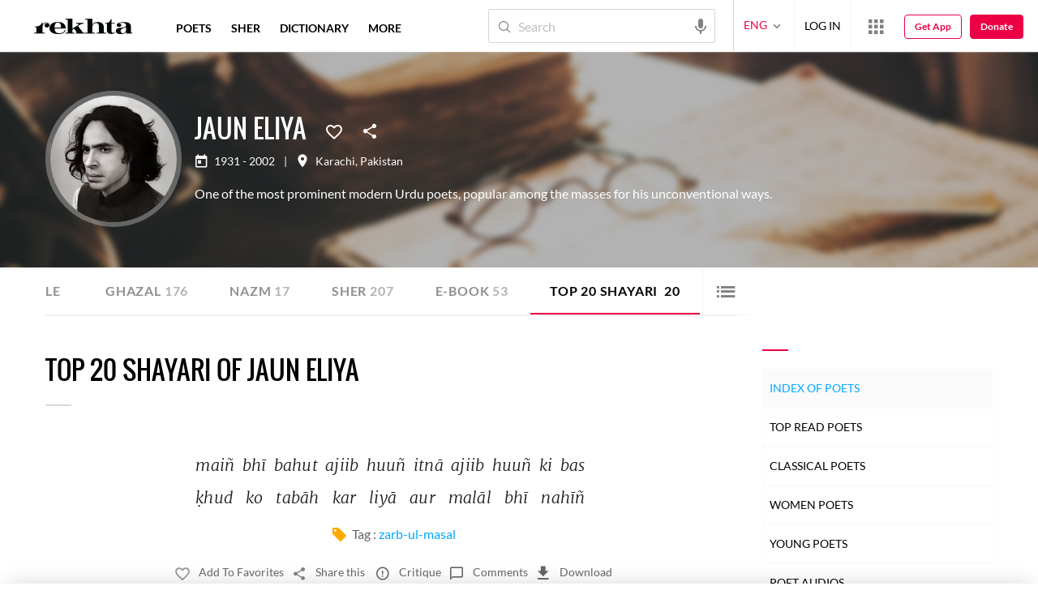

--- FILE ---
content_type: text/html; charset=utf-8
request_url: https://www.rekhta.org/poets/jaun-eliya/t20
body_size: 87777
content:
<!DOCTYPE html>

<html lang="en">
<head>
    <meta name="google" content="notranslate" />
    <meta name="viewport" content="width=device-width, initial-scale=1, maximum-scale=1" />
        <link rel="icon" type="image/png" href="https://rekhta.pc.cdn.bitgravity.com/content/images/favico.png" />
        <meta property="og:site_name" content="Rekhta" />
        <meta property="fb:app_id" content="710470395652694" />
        <meta name="twitter:site" content="@Rekhta">
        <meta name="twitter:creator" content="@Rekhta">

    
    


    <title>Top 20 sher of Jaun Eliya | Rekhta</title>
    
    <meta name="description" content="List of Top 20 famous Urdu Sher of Jaun Eliya selected by Rekhta. For the meaning of Urdu words you do not understand, click on that word.">
    <link rel="canonical" href="https://www.rekhta.org/poets/jaun-eliya/t20" />

    <meta name="twitter:card" content="summary">
    <meta name="twitter:url" content="https://www.rekhta.org/poets/jaun-eliya/t20">
    <meta name="twitter:title" content="Top 20 sher of Jaun Eliya | Rekhta">
    <meta name="twitter:description" content="List of Top 20 famous Urdu Sher of Jaun Eliya selected by Rekhta. For the meaning of Urdu words you do not understand, click on that word.">
    <meta name="twitter:image" content="https://rekhta.pc.cdn.bitgravity.com/Images/Shayar/Round/jaun-eliya.png">

    <meta property="og:image" content="https://rekhta.pc.cdn.bitgravity.com/Images/Shayar/Round/jaun-eliya.png">
    <meta property="og:description" content="List of Top 20 famous Urdu Sher of Jaun Eliya selected by Rekhta. For the meaning of Urdu words you do not understand, click on that word.">
    <meta property="og:url" content="https://www.rekhta.org/poets/jaun-eliya/t20" />
    <meta property="og:title" content="Top 20 sher of Jaun Eliya | Rekhta">
    <meta property="og:type" content="website" />

        <link rel="alternate" hreflang="en" href="https://www.rekhta.org/poets/jaun-eliya/t20" />
        <link rel="alternate" hreflang="hi" href="https://www.rekhta.org/poets/jaun-eliya/t20?lang=hi" />
        <link rel="alternate" hreflang="ur" href="https://www.rekhta.org/poets/jaun-eliya/t20?lang=ur" />



    
    <meta name="theme-color" content="#eb0046">
    
    <meta name="msapplication-navbutton-color" content="#eb0046">
    
    <meta name="apple-mobile-web-app-status-bar-style" content="#eb0046">

    <link href="https://rekhta.pc.cdn.bitgravity.com/content/3.5/rFonts.css?v=0.0.18" rel="preload" as="style" />
    <link href="https://rekhta.pc.cdn.bitgravity.com/content/3.5/rFonts.css?v=0.0.18" rel="stylesheet" media="print" onload="this.media='all'" />
    

    <style>
	.meherFont {
		display:none;
	}
        .loadingScreen {
            width: 100%;
            height: 100%;
            position: fixed;
            z-index: 99999999999999999;
            background: #fff;
            text-align: center;
            top: 0
        }

            .loadingScreen img {
                position: fixed;
                left: 50%;
                top: 50%;
                height: auto;
                width: 316px;
                margin-left: -158px;
                margin-top: -25px
            }

        .loadingScreenSvg {
            position: fixed;
            left: 50%;
            top: 50%;
            height: auto;
            width: 260px;
            margin-left: -130px;
            margin-top: -25px;
            display: block
        }

        .deviceMenuWrapper {
            position: fixed;
            left: -100%;
            visibility: hidden;
        }

        .deviceMenuWrapperActive {
            visibility: visible;
        }
    </style>

        <link href="https://rekhtastaticcdn.pc.cdn.bitgravity.com/css/3_5_global.css?v=1.0.2" rel="preload" as="style" />
        <link href="https://rekhtastaticcdn.pc.cdn.bitgravity.com/css/3_5_global.css?v=1.0.2" rel="stylesheet" media="print" onload="this.media='all'" />
        <link href="https://rekhtastaticcdn.pc.cdn.bitgravity.com/css/3_5_xs.css?v=1.0.127" rel="preload" as="style" />
        <link href="https://rekhtastaticcdn.pc.cdn.bitgravity.com/css/3_5_xs.css?v=1.0.127" rel="stylesheet" media="print" onload="this.media='all'" />
            <link href="https://rekhtastaticcdn.pc.cdn.bitgravity.com/css-4/4_0_xs.css?v=1.0.113" rel="preload" as="style" />
            <link href="https://rekhtastaticcdn.pc.cdn.bitgravity.com/css-4/4_0_xs.css?v=1.0.113" rel="stylesheet" media="print" onload="this.media='all'" />
        <link href="https://rekhtastaticcdn.pc.cdn.bitgravity.com/css/font.css?v=0.0.7" rel="preload" as="style" />
        <link href="https://rekhtastaticcdn.pc.cdn.bitgravity.com/css/font.css?v=0.0.7" rel="stylesheet" media="print" onload="this.media='all'" />
        <link href="https://rekhtastaticcdn.pc.cdn.bitgravity.com/css-4/animate.min.css?v=1.0.1" rel="preload" as="style" />
        <link href="https://rekhtastaticcdn.pc.cdn.bitgravity.com/css-4/animate.min.css?v=1.0.1" rel="stylesheet" media="print" onload="this.media='all'" />
        <link href="https://rekhtastaticcdn.pc.cdn.bitgravity.com/css-4/owl.carousel.min.css?v=1.0.8" rel="preload" as="style" />
        <link href="https://rekhtastaticcdn.pc.cdn.bitgravity.com/css-4/owl.carousel.min.css?v=1.0.8" rel="stylesheet" media="print" onload="this.media='all'" />


    <meta name="Rekhta:CSS" content="layout" />

    <meta name="Rekhta:CSS" content="dynamic" />


    <script>
        var startDt = Date.now();
        var userEvts = [];
        var currentLanguage = '1';
        // init values
       var requestPath ='/poets/jaun-eliya/t20';
        var lang=1;
        var rWorld= 'https://world.rekhta.org';
        var cardsUrl = 'https://rekhtacards.pc.cdn.bitgravity.com';
        var dictionaryAPIUrl = 'https://app-rekhta-dictionary.rekhta.org/api/v3/dict/GetGroupWordMeaning';
        var bundleurls={lg:'', md:'', sm:'' };
        var favAddText = 'Add to favorites';
        var favRemText = 'Remove from favorites';
        if (1=== 3) {
            favAddText = 'New_Home_Add_Favorites_Hindwi';
            favRemText = 'New_Home_Add_Favorites_Hindwi';
        }
        var websiteId =1;
        var maxAccessForRegistration = '5';
        var appVersion =4.0;
        var isSingleLang ='False';

        /* for quiz module */
        var returnUrl = 'https://www.rekhta.org/daily-quiz';
        var rekhtaUrl = 'https://www.rekhta.org';
        var uq = '';

		var email = '';
		var NetCoreWebsiteId = '';
        if(1 == 1)
        {
           NetCoreWebsiteId = 'bd6f931364b4fcf4323fb49f030abc7d';
        }
        else if (1 == 2)
        {
           NetCoreWebsiteId = '54897d6a8aea4fc6b779a34aafa66745';
        }
        else if (1 == 3)
        {
            NetCoreWebsiteId = 'da795d2d5057e99455e6d8b0c195611e';
        }

		var userInfo = {};
		var curntTime = new Date();
        var nxtHr = new Date();
        //nxtHr.setHours(nxtHr.getHours() + 1);
        nxtHr.setMinutes(nxtHr.getMinutes() + 5);

        var rfStatus = true;
        var rfVal = localStorage.getItem("_acc_urfTime");
        //alert(rfVal);
        if (rfVal !== undefined && rfVal != null) {
            var rfHr = new Date(rfVal);

            if (curntTime <= rfHr) {
                rfStatus = false;
            }
            else {
                localStorage.setItem("_acc_urfTime", nxtHr);
                rfStatus = true;
                localStorage.removeItem("_acc_uInfo");
            }
        }
        else {
            localStorage.setItem("_acc_urfTime", nxtHr);
        }

        //alert(rfStatus);
        if (rfStatus) {
            document.write("<script type='text/javascript' src='https://world.rekhta.org/user/userinfo'><\/script>");
        }

		_acc_uInfo = localStorage.getItem("_acc_uInfo");
        //alert(_acc_uInfo);
        if (_acc_uInfo != null) {
            userInfo = JSON.parse(_acc_uInfo) || [];
        }

    </script>
    

    <script>
        /*! jQuery v3.3.1 | (c) JS Foundation and other contributors | jquery.org/license */
        !function (e, t) { "use strict"; "object" == typeof module && "object" == typeof module.exports ? module.exports = e.document ? t(e, !0) : function (e) { if (!e.document) throw new Error("jQuery requires a window with a document"); return t(e) } : t(e) }("undefined" != typeof window ? window : this, function (e, t) { "use strict"; var n = [], r = e.document, i = Object.getPrototypeOf, o = n.slice, a = n.concat, s = n.push, u = n.indexOf, l = {}, c = l.toString, f = l.hasOwnProperty, p = f.toString, d = p.call(Object), h = {}, g = function e(t) { return "function" == typeof t && "number" != typeof t.nodeType }, y = function e(t) { return null != t && t === t.window }, v = { type: !0, src: !0, noModule: !0 }; function m(e, t, n) { var i, o = (t = t || r).createElement("script"); if (o.text = e, n) for (i in v) n[i] && (o[i] = n[i]); t.head.appendChild(o).parentNode.removeChild(o) } function x(e) { return null == e ? e + "" : "object" == typeof e || "function" == typeof e ? l[c.call(e)] || "object" : typeof e } var b = "3.3.1", w = function (e, t) { return new w.fn.init(e, t) }, T = /^[\s\uFEFF\xA0]+|[\s\uFEFF\xA0]+$/g; w.fn = w.prototype = { jquery: "3.3.1", constructor: w, length: 0, toArray: function () { return o.call(this) }, get: function (e) { return null == e ? o.call(this) : e < 0 ? this[e + this.length] : this[e] }, pushStack: function (e) { var t = w.merge(this.constructor(), e); return t.prevObject = this, t }, each: function (e) { return w.each(this, e) }, map: function (e) { return this.pushStack(w.map(this, function (t, n) { return e.call(t, n, t) })) }, slice: function () { return this.pushStack(o.apply(this, arguments)) }, first: function () { return this.eq(0) }, last: function () { return this.eq(-1) }, eq: function (e) { var t = this.length, n = +e + (e < 0 ? t : 0); return this.pushStack(n >= 0 && n < t ? [this[n]] : []) }, end: function () { return this.prevObject || this.constructor() }, push: s, sort: n.sort, splice: n.splice }, w.extend = w.fn.extend = function () { var e, t, n, r, i, o, a = arguments[0] || {}, s = 1, u = arguments.length, l = !1; for ("boolean" == typeof a && (l = a, a = arguments[s] || {}, s++), "object" == typeof a || g(a) || (a = {}), s === u && (a = this, s--); s < u; s++)if (null != (e = arguments[s])) for (t in e) n = a[t], a !== (r = e[t]) && (l && r && (w.isPlainObject(r) || (i = Array.isArray(r))) ? (i ? (i = !1, o = n && Array.isArray(n) ? n : []) : o = n && w.isPlainObject(n) ? n : {}, a[t] = w.extend(l, o, r)) : void 0 !== r && (a[t] = r)); return a }, w.extend({ expando: "jQuery" + ("3.3.1" + Math.random()).replace(/\D/g, ""), isReady: !0, error: function (e) { throw new Error(e) }, noop: function () { }, isPlainObject: function (e) { var t, n; return !(!e || "[object Object]" !== c.call(e)) && (!(t = i(e)) || "function" == typeof (n = f.call(t, "constructor") && t.constructor) && p.call(n) === d) }, isEmptyObject: function (e) { var t; for (t in e) return !1; return !0 }, globalEval: function (e) { m(e) }, each: function (e, t) { var n, r = 0; if (C(e)) { for (n = e.length; r < n; r++)if (!1 === t.call(e[r], r, e[r])) break } else for (r in e) if (!1 === t.call(e[r], r, e[r])) break; return e }, trim: function (e) { return null == e ? "" : (e + "").replace(T, "") }, makeArray: function (e, t) { var n = t || []; return null != e && (C(Object(e)) ? w.merge(n, "string" == typeof e ? [e] : e) : s.call(n, e)), n }, inArray: function (e, t, n) { return null == t ? -1 : u.call(t, e, n) }, merge: function (e, t) { for (var n = +t.length, r = 0, i = e.length; r < n; r++)e[i++] = t[r]; return e.length = i, e }, grep: function (e, t, n) { for (var r, i = [], o = 0, a = e.length, s = !n; o < a; o++)(r = !t(e[o], o)) !== s && i.push(e[o]); return i }, map: function (e, t, n) { var r, i, o = 0, s = []; if (C(e)) for (r = e.length; o < r; o++)null != (i = t(e[o], o, n)) && s.push(i); else for (o in e) null != (i = t(e[o], o, n)) && s.push(i); return a.apply([], s) }, guid: 1, support: h }), "function" == typeof Symbol && (w.fn[Symbol.iterator] = n[Symbol.iterator]), w.each("Boolean Number String Function Array Date RegExp Object Error Symbol".split(" "), function (e, t) { l["[object " + t + "]"] = t.toLowerCase() }); function C(e) { var t = !!e && "length" in e && e.length, n = x(e); return !g(e) && !y(e) && ("array" === n || 0 === t || "number" == typeof t && t > 0 && t - 1 in e) } var E = function (e) { var t, n, r, i, o, a, s, u, l, c, f, p, d, h, g, y, v, m, x, b = "sizzle" + 1 * new Date, w = e.document, T = 0, C = 0, E = ae(), k = ae(), S = ae(), D = function (e, t) { return e === t && (f = !0), 0 }, N = {}.hasOwnProperty, A = [], j = A.pop, q = A.push, L = A.push, H = A.slice, O = function (e, t) { for (var n = 0, r = e.length; n < r; n++)if (e[n] === t) return n; return -1 }, P = "checked|selected|async|autofocus|autoplay|controls|defer|disabled|hidden|ismap|loop|multiple|open|readonly|required|scoped", M = "[\\x20\\t\\r\\n\\f]", R = "(?:\\\\.|[\\w-]|[^\0-\\xa0])+", I = "\\[" + M + "*(" + R + ")(?:" + M + "*([*^$|!~]?=)" + M + "*(?:'((?:\\\\.|[^\\\\'])*)'|\"((?:\\\\.|[^\\\\\"])*)\"|(" + R + "))|)" + M + "*\\]", W = ":(" + R + ")(?:\\((('((?:\\\\.|[^\\\\'])*)'|\"((?:\\\\.|[^\\\\\"])*)\")|((?:\\\\.|[^\\\\()[\\]]|" + I + ")*)|.*)\\)|)", $ = new RegExp(M + "+", "g"), B = new RegExp("^" + M + "+|((?:^|[^\\\\])(?:\\\\.)*)" + M + "+$", "g"), F = new RegExp("^" + M + "*," + M + "*"), _ = new RegExp("^" + M + "*([>+~]|" + M + ")" + M + "*"), z = new RegExp("=" + M + "*([^\\]'\"]*?)" + M + "*\\]", "g"), X = new RegExp(W), U = new RegExp("^" + R + "$"), V = { ID: new RegExp("^#(" + R + ")"), CLASS: new RegExp("^\\.(" + R + ")"), TAG: new RegExp("^(" + R + "|[*])"), ATTR: new RegExp("^" + I), PSEUDO: new RegExp("^" + W), CHILD: new RegExp("^:(only|first|last|nth|nth-last)-(child|of-type)(?:\\(" + M + "*(even|odd|(([+-]|)(\\d*)n|)" + M + "*(?:([+-]|)" + M + "*(\\d+)|))" + M + "*\\)|)", "i"), bool: new RegExp("^(?:" + P + ")$", "i"), needsContext: new RegExp("^" + M + "*[>+~]|:(even|odd|eq|gt|lt|nth|first|last)(?:\\(" + M + "*((?:-\\d)?\\d*)" + M + "*\\)|)(?=[^-]|$)", "i") }, G = /^(?:input|select|textarea|button)$/i, Y = /^h\d$/i, Q = /^[^{]+\{\s*\[native \w/, J = /^(?:#([\w-]+)|(\w+)|\.([\w-]+))$/, K = /[+~]/, Z = new RegExp("\\\\([\\da-f]{1,6}" + M + "?|(" + M + ")|.)", "ig"), ee = function (e, t, n) { var r = "0x" + t - 65536; return r !== r || n ? t : r < 0 ? String.fromCharCode(r + 65536) : String.fromCharCode(r >> 10 | 55296, 1023 & r | 56320) }, te = /([\0-\x1f\x7f]|^-?\d)|^-$|[^\0-\x1f\x7f-\uFFFF\w-]/g, ne = function (e, t) { return t ? "\0" === e ? "\ufffd" : e.slice(0, -1) + "\\" + e.charCodeAt(e.length - 1).toString(16) + " " : "\\" + e }, re = function () { p() }, ie = me(function (e) { return !0 === e.disabled && ("form" in e || "label" in e) }, { dir: "parentNode", next: "legend" }); try { L.apply(A = H.call(w.childNodes), w.childNodes), A[w.childNodes.length].nodeType } catch (e) { L = { apply: A.length ? function (e, t) { q.apply(e, H.call(t)) } : function (e, t) { var n = e.length, r = 0; while (e[n++] = t[r++]); e.length = n - 1 } } } function oe(e, t, r, i) { var o, s, l, c, f, h, v, m = t && t.ownerDocument, T = t ? t.nodeType : 9; if (r = r || [], "string" != typeof e || !e || 1 !== T && 9 !== T && 11 !== T) return r; if (!i && ((t ? t.ownerDocument || t : w) !== d && p(t), t = t || d, g)) { if (11 !== T && (f = J.exec(e))) if (o = f[1]) { if (9 === T) { if (!(l = t.getElementById(o))) return r; if (l.id === o) return r.push(l), r } else if (m && (l = m.getElementById(o)) && x(t, l) && l.id === o) return r.push(l), r } else { if (f[2]) return L.apply(r, t.getElementsByTagName(e)), r; if ((o = f[3]) && n.getElementsByClassName && t.getElementsByClassName) return L.apply(r, t.getElementsByClassName(o)), r } if (n.qsa && !S[e + " "] && (!y || !y.test(e))) { if (1 !== T) m = t, v = e; else if ("object" !== t.nodeName.toLowerCase()) { (c = t.getAttribute("id")) ? c = c.replace(te, ne) : t.setAttribute("id", c = b), s = (h = a(e)).length; while (s--) h[s] = "#" + c + " " + ve(h[s]); v = h.join(","), m = K.test(e) && ge(t.parentNode) || t } if (v) try { return L.apply(r, m.querySelectorAll(v)), r } catch (e) { } finally { c === b && t.removeAttribute("id") } } } return u(e.replace(B, "$1"), t, r, i) } function ae() { var e = []; function t(n, i) { return e.push(n + " ") > r.cacheLength && delete t[e.shift()], t[n + " "] = i } return t } function se(e) { return e[b] = !0, e } function ue(e) { var t = d.createElement("fieldset"); try { return !!e(t) } catch (e) { return !1 } finally { t.parentNode && t.parentNode.removeChild(t), t = null } } function le(e, t) { var n = e.split("|"), i = n.length; while (i--) r.attrHandle[n[i]] = t } function ce(e, t) { var n = t && e, r = n && 1 === e.nodeType && 1 === t.nodeType && e.sourceIndex - t.sourceIndex; if (r) return r; if (n) while (n = n.nextSibling) if (n === t) return -1; return e ? 1 : -1 } function fe(e) { return function (t) { return "input" === t.nodeName.toLowerCase() && t.type === e } } function pe(e) { return function (t) { var n = t.nodeName.toLowerCase(); return ("input" === n || "button" === n) && t.type === e } } function de(e) { return function (t) { return "form" in t ? t.parentNode && !1 === t.disabled ? "label" in t ? "label" in t.parentNode ? t.parentNode.disabled === e : t.disabled === e : t.isDisabled === e || t.isDisabled !== !e && ie(t) === e : t.disabled === e : "label" in t && t.disabled === e } } function he(e) { return se(function (t) { return t = +t, se(function (n, r) { var i, o = e([], n.length, t), a = o.length; while (a--) n[i = o[a]] && (n[i] = !(r[i] = n[i])) }) }) } function ge(e) { return e && "undefined" != typeof e.getElementsByTagName && e } n = oe.support = {}, o = oe.isXML = function (e) { var t = e && (e.ownerDocument || e).documentElement; return !!t && "HTML" !== t.nodeName }, p = oe.setDocument = function (e) { var t, i, a = e ? e.ownerDocument || e : w; return a !== d && 9 === a.nodeType && a.documentElement ? (d = a, h = d.documentElement, g = !o(d), w !== d && (i = d.defaultView) && i.top !== i && (i.addEventListener ? i.addEventListener("unload", re, !1) : i.attachEvent && i.attachEvent("onunload", re)), n.attributes = ue(function (e) { return e.className = "i", !e.getAttribute("className") }), n.getElementsByTagName = ue(function (e) { return e.appendChild(d.createComment("")), !e.getElementsByTagName("*").length }), n.getElementsByClassName = Q.test(d.getElementsByClassName), n.getById = ue(function (e) { return h.appendChild(e).id = b, !d.getElementsByName || !d.getElementsByName(b).length }), n.getById ? (r.filter.ID = function (e) { var t = e.replace(Z, ee); return function (e) { return e.getAttribute("id") === t } }, r.find.ID = function (e, t) { if ("undefined" != typeof t.getElementById && g) { var n = t.getElementById(e); return n ? [n] : [] } }) : (r.filter.ID = function (e) { var t = e.replace(Z, ee); return function (e) { var n = "undefined" != typeof e.getAttributeNode && e.getAttributeNode("id"); return n && n.value === t } }, r.find.ID = function (e, t) { if ("undefined" != typeof t.getElementById && g) { var n, r, i, o = t.getElementById(e); if (o) { if ((n = o.getAttributeNode("id")) && n.value === e) return [o]; i = t.getElementsByName(e), r = 0; while (o = i[r++]) if ((n = o.getAttributeNode("id")) && n.value === e) return [o] } return [] } }), r.find.TAG = n.getElementsByTagName ? function (e, t) { return "undefined" != typeof t.getElementsByTagName ? t.getElementsByTagName(e) : n.qsa ? t.querySelectorAll(e) : void 0 } : function (e, t) { var n, r = [], i = 0, o = t.getElementsByTagName(e); if ("*" === e) { while (n = o[i++]) 1 === n.nodeType && r.push(n); return r } return o }, r.find.CLASS = n.getElementsByClassName && function (e, t) { if ("undefined" != typeof t.getElementsByClassName && g) return t.getElementsByClassName(e) }, v = [], y = [], (n.qsa = Q.test(d.querySelectorAll)) && (ue(function (e) { h.appendChild(e).innerHTML = "<a id='" + b + "'></a><select id='" + b + "-\r\\' msallowcapture=''><option selected=''></option></select>", e.querySelectorAll("[msallowcapture^='']").length && y.push("[*^$]=" + M + "*(?:''|\"\")"), e.querySelectorAll("[selected]").length || y.push("\\[" + M + "*(?:value|" + P + ")"), e.querySelectorAll("[id~=" + b + "-]").length || y.push("~="), e.querySelectorAll(":checked").length || y.push(":checked"), e.querySelectorAll("a#" + b + "+*").length || y.push(".#.+[+~]") }), ue(function (e) { e.innerHTML = "<a href='' disabled='disabled'></a><select disabled='disabled'><option/></select>"; var t = d.createElement("input"); t.setAttribute("type", "hidden"), e.appendChild(t).setAttribute("name", "D"), e.querySelectorAll("[name=d]").length && y.push("name" + M + "*[*^$|!~]?="), 2 !== e.querySelectorAll(":enabled").length && y.push(":enabled", ":disabled"), h.appendChild(e).disabled = !0, 2 !== e.querySelectorAll(":disabled").length && y.push(":enabled", ":disabled"), e.querySelectorAll("*,:x"), y.push(",.*:") })), (n.matchesSelector = Q.test(m = h.matches || h.webkitMatchesSelector || h.mozMatchesSelector || h.oMatchesSelector || h.msMatchesSelector)) && ue(function (e) { n.disconnectedMatch = m.call(e, "*"), m.call(e, "[s!='']:x"), v.push("!=", W) }), y = y.length && new RegExp(y.join("|")), v = v.length && new RegExp(v.join("|")), t = Q.test(h.compareDocumentPosition), x = t || Q.test(h.contains) ? function (e, t) { var n = 9 === e.nodeType ? e.documentElement : e, r = t && t.parentNode; return e === r || !(!r || 1 !== r.nodeType || !(n.contains ? n.contains(r) : e.compareDocumentPosition && 16 & e.compareDocumentPosition(r))) } : function (e, t) { if (t) while (t = t.parentNode) if (t === e) return !0; return !1 }, D = t ? function (e, t) { if (e === t) return f = !0, 0; var r = !e.compareDocumentPosition - !t.compareDocumentPosition; return r || (1 & (r = (e.ownerDocument || e) === (t.ownerDocument || t) ? e.compareDocumentPosition(t) : 1) || !n.sortDetached && t.compareDocumentPosition(e) === r ? e === d || e.ownerDocument === w && x(w, e) ? -1 : t === d || t.ownerDocument === w && x(w, t) ? 1 : c ? O(c, e) - O(c, t) : 0 : 4 & r ? -1 : 1) } : function (e, t) { if (e === t) return f = !0, 0; var n, r = 0, i = e.parentNode, o = t.parentNode, a = [e], s = [t]; if (!i || !o) return e === d ? -1 : t === d ? 1 : i ? -1 : o ? 1 : c ? O(c, e) - O(c, t) : 0; if (i === o) return ce(e, t); n = e; while (n = n.parentNode) a.unshift(n); n = t; while (n = n.parentNode) s.unshift(n); while (a[r] === s[r]) r++; return r ? ce(a[r], s[r]) : a[r] === w ? -1 : s[r] === w ? 1 : 0 }, d) : d }, oe.matches = function (e, t) { return oe(e, null, null, t) }, oe.matchesSelector = function (e, t) { if ((e.ownerDocument || e) !== d && p(e), t = t.replace(z, "='$1']"), n.matchesSelector && g && !S[t + " "] && (!v || !v.test(t)) && (!y || !y.test(t))) try { var r = m.call(e, t); if (r || n.disconnectedMatch || e.document && 11 !== e.document.nodeType) return r } catch (e) { } return oe(t, d, null, [e]).length > 0 }, oe.contains = function (e, t) { return (e.ownerDocument || e) !== d && p(e), x(e, t) }, oe.attr = function (e, t) { (e.ownerDocument || e) !== d && p(e); var i = r.attrHandle[t.toLowerCase()], o = i && N.call(r.attrHandle, t.toLowerCase()) ? i(e, t, !g) : void 0; return void 0 !== o ? o : n.attributes || !g ? e.getAttribute(t) : (o = e.getAttributeNode(t)) && o.specified ? o.value : null }, oe.escape = function (e) { return (e + "").replace(te, ne) }, oe.error = function (e) { throw new Error("Syntax error, unrecognized expression: " + e) }, oe.uniqueSort = function (e) { var t, r = [], i = 0, o = 0; if (f = !n.detectDuplicates, c = !n.sortStable && e.slice(0), e.sort(D), f) { while (t = e[o++]) t === e[o] && (i = r.push(o)); while (i--) e.splice(r[i], 1) } return c = null, e }, i = oe.getText = function (e) { var t, n = "", r = 0, o = e.nodeType; if (o) { if (1 === o || 9 === o || 11 === o) { if ("string" == typeof e.textContent) return e.textContent; for (e = e.firstChild; e; e = e.nextSibling)n += i(e) } else if (3 === o || 4 === o) return e.nodeValue } else while (t = e[r++]) n += i(t); return n }, (r = oe.selectors = { cacheLength: 50, createPseudo: se, match: V, attrHandle: {}, find: {}, relative: { ">": { dir: "parentNode", first: !0 }, " ": { dir: "parentNode" }, "+": { dir: "previousSibling", first: !0 }, "~": { dir: "previousSibling" } }, preFilter: { ATTR: function (e) { return e[1] = e[1].replace(Z, ee), e[3] = (e[3] || e[4] || e[5] || "").replace(Z, ee), "~=" === e[2] && (e[3] = " " + e[3] + " "), e.slice(0, 4) }, CHILD: function (e) { return e[1] = e[1].toLowerCase(), "nth" === e[1].slice(0, 3) ? (e[3] || oe.error(e[0]), e[4] = +(e[4] ? e[5] + (e[6] || 1) : 2 * ("even" === e[3] || "odd" === e[3])), e[5] = +(e[7] + e[8] || "odd" === e[3])) : e[3] && oe.error(e[0]), e }, PSEUDO: function (e) { var t, n = !e[6] && e[2]; return V.CHILD.test(e[0]) ? null : (e[3] ? e[2] = e[4] || e[5] || "" : n && X.test(n) && (t = a(n, !0)) && (t = n.indexOf(")", n.length - t) - n.length) && (e[0] = e[0].slice(0, t), e[2] = n.slice(0, t)), e.slice(0, 3)) } }, filter: { TAG: function (e) { var t = e.replace(Z, ee).toLowerCase(); return "*" === e ? function () { return !0 } : function (e) { return e.nodeName && e.nodeName.toLowerCase() === t } }, CLASS: function (e) { var t = E[e + " "]; return t || (t = new RegExp("(^|" + M + ")" + e + "(" + M + "|$)")) && E(e, function (e) { return t.test("string" == typeof e.className && e.className || "undefined" != typeof e.getAttribute && e.getAttribute("class") || "") }) }, ATTR: function (e, t, n) { return function (r) { var i = oe.attr(r, e); return null == i ? "!=" === t : !t || (i += "", "=" === t ? i === n : "!=" === t ? i !== n : "^=" === t ? n && 0 === i.indexOf(n) : "*=" === t ? n && i.indexOf(n) > -1 : "$=" === t ? n && i.slice(-n.length) === n : "~=" === t ? (" " + i.replace($, " ") + " ").indexOf(n) > -1 : "|=" === t && (i === n || i.slice(0, n.length + 1) === n + "-")) } }, CHILD: function (e, t, n, r, i) { var o = "nth" !== e.slice(0, 3), a = "last" !== e.slice(-4), s = "of-type" === t; return 1 === r && 0 === i ? function (e) { return !!e.parentNode } : function (t, n, u) { var l, c, f, p, d, h, g = o !== a ? "nextSibling" : "previousSibling", y = t.parentNode, v = s && t.nodeName.toLowerCase(), m = !u && !s, x = !1; if (y) { if (o) { while (g) { p = t; while (p = p[g]) if (s ? p.nodeName.toLowerCase() === v : 1 === p.nodeType) return !1; h = g = "only" === e && !h && "nextSibling" } return !0 } if (h = [a ? y.firstChild : y.lastChild], a && m) { x = (d = (l = (c = (f = (p = y)[b] || (p[b] = {}))[p.uniqueID] || (f[p.uniqueID] = {}))[e] || [])[0] === T && l[1]) && l[2], p = d && y.childNodes[d]; while (p = ++d && p && p[g] || (x = d = 0) || h.pop()) if (1 === p.nodeType && ++x && p === t) { c[e] = [T, d, x]; break } } else if (m && (x = d = (l = (c = (f = (p = t)[b] || (p[b] = {}))[p.uniqueID] || (f[p.uniqueID] = {}))[e] || [])[0] === T && l[1]), !1 === x) while (p = ++d && p && p[g] || (x = d = 0) || h.pop()) if ((s ? p.nodeName.toLowerCase() === v : 1 === p.nodeType) && ++x && (m && ((c = (f = p[b] || (p[b] = {}))[p.uniqueID] || (f[p.uniqueID] = {}))[e] = [T, x]), p === t)) break; return (x -= i) === r || x % r == 0 && x / r >= 0 } } }, PSEUDO: function (e, t) { var n, i = r.pseudos[e] || r.setFilters[e.toLowerCase()] || oe.error("unsupported pseudo: " + e); return i[b] ? i(t) : i.length > 1 ? (n = [e, e, "", t], r.setFilters.hasOwnProperty(e.toLowerCase()) ? se(function (e, n) { var r, o = i(e, t), a = o.length; while (a--) e[r = O(e, o[a])] = !(n[r] = o[a]) }) : function (e) { return i(e, 0, n) }) : i } }, pseudos: { not: se(function (e) { var t = [], n = [], r = s(e.replace(B, "$1")); return r[b] ? se(function (e, t, n, i) { var o, a = r(e, null, i, []), s = e.length; while (s--) (o = a[s]) && (e[s] = !(t[s] = o)) }) : function (e, i, o) { return t[0] = e, r(t, null, o, n), t[0] = null, !n.pop() } }), has: se(function (e) { return function (t) { return oe(e, t).length > 0 } }), contains: se(function (e) { return e = e.replace(Z, ee), function (t) { return (t.textContent || t.innerText || i(t)).indexOf(e) > -1 } }), lang: se(function (e) { return U.test(e || "") || oe.error("unsupported lang: " + e), e = e.replace(Z, ee).toLowerCase(), function (t) { var n; do { if (n = g ? t.lang : t.getAttribute("xml:lang") || t.getAttribute("lang")) return (n = n.toLowerCase()) === e || 0 === n.indexOf(e + "-") } while ((t = t.parentNode) && 1 === t.nodeType); return !1 } }), target: function (t) { var n = e.location && e.location.hash; return n && n.slice(1) === t.id }, root: function (e) { return e === h }, focus: function (e) { return e === d.activeElement && (!d.hasFocus || d.hasFocus()) && !!(e.type || e.href || ~e.tabIndex) }, enabled: de(!1), disabled: de(!0), checked: function (e) { var t = e.nodeName.toLowerCase(); return "input" === t && !!e.checked || "option" === t && !!e.selected }, selected: function (e) { return e.parentNode && e.parentNode.selectedIndex, !0 === e.selected }, empty: function (e) { for (e = e.firstChild; e; e = e.nextSibling)if (e.nodeType < 6) return !1; return !0 }, parent: function (e) { return !r.pseudos.empty(e) }, header: function (e) { return Y.test(e.nodeName) }, input: function (e) { return G.test(e.nodeName) }, button: function (e) { var t = e.nodeName.toLowerCase(); return "input" === t && "button" === e.type || "button" === t }, text: function (e) { var t; return "input" === e.nodeName.toLowerCase() && "text" === e.type && (null == (t = e.getAttribute("type")) || "text" === t.toLowerCase()) }, first: he(function () { return [0] }), last: he(function (e, t) { return [t - 1] }), eq: he(function (e, t, n) { return [n < 0 ? n + t : n] }), even: he(function (e, t) { for (var n = 0; n < t; n += 2)e.push(n); return e }), odd: he(function (e, t) { for (var n = 1; n < t; n += 2)e.push(n); return e }), lt: he(function (e, t, n) { for (var r = n < 0 ? n + t : n; --r >= 0;)e.push(r); return e }), gt: he(function (e, t, n) { for (var r = n < 0 ? n + t : n; ++r < t;)e.push(r); return e }) } }).pseudos.nth = r.pseudos.eq; for (t in { radio: !0, checkbox: !0, file: !0, password: !0, image: !0 }) r.pseudos[t] = fe(t); for (t in { submit: !0, reset: !0 }) r.pseudos[t] = pe(t); function ye() { } ye.prototype = r.filters = r.pseudos, r.setFilters = new ye, a = oe.tokenize = function (e, t) { var n, i, o, a, s, u, l, c = k[e + " "]; if (c) return t ? 0 : c.slice(0); s = e, u = [], l = r.preFilter; while (s) { n && !(i = F.exec(s)) || (i && (s = s.slice(i[0].length) || s), u.push(o = [])), n = !1, (i = _.exec(s)) && (n = i.shift(), o.push({ value: n, type: i[0].replace(B, " ") }), s = s.slice(n.length)); for (a in r.filter) !(i = V[a].exec(s)) || l[a] && !(i = l[a](i)) || (n = i.shift(), o.push({ value: n, type: a, matches: i }), s = s.slice(n.length)); if (!n) break } return t ? s.length : s ? oe.error(e) : k(e, u).slice(0) }; function ve(e) { for (var t = 0, n = e.length, r = ""; t < n; t++)r += e[t].value; return r } function me(e, t, n) { var r = t.dir, i = t.next, o = i || r, a = n && "parentNode" === o, s = C++; return t.first ? function (t, n, i) { while (t = t[r]) if (1 === t.nodeType || a) return e(t, n, i); return !1 } : function (t, n, u) { var l, c, f, p = [T, s]; if (u) { while (t = t[r]) if ((1 === t.nodeType || a) && e(t, n, u)) return !0 } else while (t = t[r]) if (1 === t.nodeType || a) if (f = t[b] || (t[b] = {}), c = f[t.uniqueID] || (f[t.uniqueID] = {}), i && i === t.nodeName.toLowerCase()) t = t[r] || t; else { if ((l = c[o]) && l[0] === T && l[1] === s) return p[2] = l[2]; if (c[o] = p, p[2] = e(t, n, u)) return !0 } return !1 } } function xe(e) { return e.length > 1 ? function (t, n, r) { var i = e.length; while (i--) if (!e[i](t, n, r)) return !1; return !0 } : e[0] } function be(e, t, n) { for (var r = 0, i = t.length; r < i; r++)oe(e, t[r], n); return n } function we(e, t, n, r, i) { for (var o, a = [], s = 0, u = e.length, l = null != t; s < u; s++)(o = e[s]) && (n && !n(o, r, i) || (a.push(o), l && t.push(s))); return a } function Te(e, t, n, r, i, o) { return r && !r[b] && (r = Te(r)), i && !i[b] && (i = Te(i, o)), se(function (o, a, s, u) { var l, c, f, p = [], d = [], h = a.length, g = o || be(t || "*", s.nodeType ? [s] : s, []), y = !e || !o && t ? g : we(g, p, e, s, u), v = n ? i || (o ? e : h || r) ? [] : a : y; if (n && n(y, v, s, u), r) { l = we(v, d), r(l, [], s, u), c = l.length; while (c--) (f = l[c]) && (v[d[c]] = !(y[d[c]] = f)) } if (o) { if (i || e) { if (i) { l = [], c = v.length; while (c--) (f = v[c]) && l.push(y[c] = f); i(null, v = [], l, u) } c = v.length; while (c--) (f = v[c]) && (l = i ? O(o, f) : p[c]) > -1 && (o[l] = !(a[l] = f)) } } else v = we(v === a ? v.splice(h, v.length) : v), i ? i(null, a, v, u) : L.apply(a, v) }) } function Ce(e) { for (var t, n, i, o = e.length, a = r.relative[e[0].type], s = a || r.relative[" "], u = a ? 1 : 0, c = me(function (e) { return e === t }, s, !0), f = me(function (e) { return O(t, e) > -1 }, s, !0), p = [function (e, n, r) { var i = !a && (r || n !== l) || ((t = n).nodeType ? c(e, n, r) : f(e, n, r)); return t = null, i }]; u < o; u++)if (n = r.relative[e[u].type]) p = [me(xe(p), n)]; else { if ((n = r.filter[e[u].type].apply(null, e[u].matches))[b]) { for (i = ++u; i < o; i++)if (r.relative[e[i].type]) break; return Te(u > 1 && xe(p), u > 1 && ve(e.slice(0, u - 1).concat({ value: " " === e[u - 2].type ? "*" : "" })).replace(B, "$1"), n, u < i && Ce(e.slice(u, i)), i < o && Ce(e = e.slice(i)), i < o && ve(e)) } p.push(n) } return xe(p) } function Ee(e, t) { var n = t.length > 0, i = e.length > 0, o = function (o, a, s, u, c) { var f, h, y, v = 0, m = "0", x = o && [], b = [], w = l, C = o || i && r.find.TAG("*", c), E = T += null == w ? 1 : Math.random() || .1, k = C.length; for (c && (l = a === d || a || c); m !== k && null != (f = C[m]); m++) { if (i && f) { h = 0, a || f.ownerDocument === d || (p(f), s = !g); while (y = e[h++]) if (y(f, a || d, s)) { u.push(f); break } c && (T = E) } n && ((f = !y && f) && v--, o && x.push(f)) } if (v += m, n && m !== v) { h = 0; while (y = t[h++]) y(x, b, a, s); if (o) { if (v > 0) while (m--) x[m] || b[m] || (b[m] = j.call(u)); b = we(b) } L.apply(u, b), c && !o && b.length > 0 && v + t.length > 1 && oe.uniqueSort(u) } return c && (T = E, l = w), x }; return n ? se(o) : o } return s = oe.compile = function (e, t) { var n, r = [], i = [], o = S[e + " "]; if (!o) { t || (t = a(e)), n = t.length; while (n--) (o = Ce(t[n]))[b] ? r.push(o) : i.push(o); (o = S(e, Ee(i, r))).selector = e } return o }, u = oe.select = function (e, t, n, i) { var o, u, l, c, f, p = "function" == typeof e && e, d = !i && a(e = p.selector || e); if (n = n || [], 1 === d.length) { if ((u = d[0] = d[0].slice(0)).length > 2 && "ID" === (l = u[0]).type && 9 === t.nodeType && g && r.relative[u[1].type]) { if (!(t = (r.find.ID(l.matches[0].replace(Z, ee), t) || [])[0])) return n; p && (t = t.parentNode), e = e.slice(u.shift().value.length) } o = V.needsContext.test(e) ? 0 : u.length; while (o--) { if (l = u[o], r.relative[c = l.type]) break; if ((f = r.find[c]) && (i = f(l.matches[0].replace(Z, ee), K.test(u[0].type) && ge(t.parentNode) || t))) { if (u.splice(o, 1), !(e = i.length && ve(u))) return L.apply(n, i), n; break } } } return (p || s(e, d))(i, t, !g, n, !t || K.test(e) && ge(t.parentNode) || t), n }, n.sortStable = b.split("").sort(D).join("") === b, n.detectDuplicates = !!f, p(), n.sortDetached = ue(function (e) { return 1 & e.compareDocumentPosition(d.createElement("fieldset")) }), ue(function (e) { return e.innerHTML = "<a href='#'></a>", "#" === e.firstChild.getAttribute("href") }) || le("type|href|height|width", function (e, t, n) { if (!n) return e.getAttribute(t, "type" === t.toLowerCase() ? 1 : 2) }), n.attributes && ue(function (e) { return e.innerHTML = "<input/>", e.firstChild.setAttribute("value", ""), "" === e.firstChild.getAttribute("value") }) || le("value", function (e, t, n) { if (!n && "input" === e.nodeName.toLowerCase()) return e.defaultValue }), ue(function (e) { return null == e.getAttribute("disabled") }) || le(P, function (e, t, n) { var r; if (!n) return !0 === e[t] ? t.toLowerCase() : (r = e.getAttributeNode(t)) && r.specified ? r.value : null }), oe }(e); w.find = E, w.expr = E.selectors, w.expr[":"] = w.expr.pseudos, w.uniqueSort = w.unique = E.uniqueSort, w.text = E.getText, w.isXMLDoc = E.isXML, w.contains = E.contains, w.escapeSelector = E.escape; var k = function (e, t, n) { var r = [], i = void 0 !== n; while ((e = e[t]) && 9 !== e.nodeType) if (1 === e.nodeType) { if (i && w(e).is(n)) break; r.push(e) } return r }, S = function (e, t) { for (var n = []; e; e = e.nextSibling)1 === e.nodeType && e !== t && n.push(e); return n }, D = w.expr.match.needsContext; function N(e, t) { return e.nodeName && e.nodeName.toLowerCase() === t.toLowerCase() } var A = /^<([a-z][^\/\0>:\x20\t\r\n\f]*)[\x20\t\r\n\f]*\/?>(?:<\/\1>|)$/i; function j(e, t, n) { return g(t) ? w.grep(e, function (e, r) { return !!t.call(e, r, e) !== n }) : t.nodeType ? w.grep(e, function (e) { return e === t !== n }) : "string" != typeof t ? w.grep(e, function (e) { return u.call(t, e) > -1 !== n }) : w.filter(t, e, n) } w.filter = function (e, t, n) { var r = t[0]; return n && (e = ":not(" + e + ")"), 1 === t.length && 1 === r.nodeType ? w.find.matchesSelector(r, e) ? [r] : [] : w.find.matches(e, w.grep(t, function (e) { return 1 === e.nodeType })) }, w.fn.extend({ find: function (e) { var t, n, r = this.length, i = this; if ("string" != typeof e) return this.pushStack(w(e).filter(function () { for (t = 0; t < r; t++)if (w.contains(i[t], this)) return !0 })); for (n = this.pushStack([]), t = 0; t < r; t++)w.find(e, i[t], n); return r > 1 ? w.uniqueSort(n) : n }, filter: function (e) { return this.pushStack(j(this, e || [], !1)) }, not: function (e) { return this.pushStack(j(this, e || [], !0)) }, is: function (e) { return !!j(this, "string" == typeof e && D.test(e) ? w(e) : e || [], !1).length } }); var q, L = /^(?:\s*(<[\w\W]+>)[^>]*|#([\w-]+))$/; (w.fn.init = function (e, t, n) { var i, o; if (!e) return this; if (n = n || q, "string" == typeof e) { if (!(i = "<" === e[0] && ">" === e[e.length - 1] && e.length >= 3 ? [null, e, null] : L.exec(e)) || !i[1] && t) return !t || t.jquery ? (t || n).find(e) : this.constructor(t).find(e); if (i[1]) { if (t = t instanceof w ? t[0] : t, w.merge(this, w.parseHTML(i[1], t && t.nodeType ? t.ownerDocument || t : r, !0)), A.test(i[1]) && w.isPlainObject(t)) for (i in t) g(this[i]) ? this[i](t[i]) : this.attr(i, t[i]); return this } return (o = r.getElementById(i[2])) && (this[0] = o, this.length = 1), this } return e.nodeType ? (this[0] = e, this.length = 1, this) : g(e) ? void 0 !== n.ready ? n.ready(e) : e(w) : w.makeArray(e, this) }).prototype = w.fn, q = w(r); var H = /^(?:parents|prev(?:Until|All))/, O = { children: !0, contents: !0, next: !0, prev: !0 }; w.fn.extend({ has: function (e) { var t = w(e, this), n = t.length; return this.filter(function () { for (var e = 0; e < n; e++)if (w.contains(this, t[e])) return !0 }) }, closest: function (e, t) { var n, r = 0, i = this.length, o = [], a = "string" != typeof e && w(e); if (!D.test(e)) for (; r < i; r++)for (n = this[r]; n && n !== t; n = n.parentNode)if (n.nodeType < 11 && (a ? a.index(n) > -1 : 1 === n.nodeType && w.find.matchesSelector(n, e))) { o.push(n); break } return this.pushStack(o.length > 1 ? w.uniqueSort(o) : o) }, index: function (e) { return e ? "string" == typeof e ? u.call(w(e), this[0]) : u.call(this, e.jquery ? e[0] : e) : this[0] && this[0].parentNode ? this.first().prevAll().length : -1 }, add: function (e, t) { return this.pushStack(w.uniqueSort(w.merge(this.get(), w(e, t)))) }, addBack: function (e) { return this.add(null == e ? this.prevObject : this.prevObject.filter(e)) } }); function P(e, t) { while ((e = e[t]) && 1 !== e.nodeType); return e } w.each({ parent: function (e) { var t = e.parentNode; return t && 11 !== t.nodeType ? t : null }, parents: function (e) { return k(e, "parentNode") }, parentsUntil: function (e, t, n) { return k(e, "parentNode", n) }, next: function (e) { return P(e, "nextSibling") }, prev: function (e) { return P(e, "previousSibling") }, nextAll: function (e) { return k(e, "nextSibling") }, prevAll: function (e) { return k(e, "previousSibling") }, nextUntil: function (e, t, n) { return k(e, "nextSibling", n) }, prevUntil: function (e, t, n) { return k(e, "previousSibling", n) }, siblings: function (e) { return S((e.parentNode || {}).firstChild, e) }, children: function (e) { return S(e.firstChild) }, contents: function (e) { return N(e, "iframe") ? e.contentDocument : (N(e, "template") && (e = e.content || e), w.merge([], e.childNodes)) } }, function (e, t) { w.fn[e] = function (n, r) { var i = w.map(this, t, n); return "Until" !== e.slice(-5) && (r = n), r && "string" == typeof r && (i = w.filter(r, i)), this.length > 1 && (O[e] || w.uniqueSort(i), H.test(e) && i.reverse()), this.pushStack(i) } }); var M = /[^\x20\t\r\n\f]+/g; function R(e) { var t = {}; return w.each(e.match(M) || [], function (e, n) { t[n] = !0 }), t } w.Callbacks = function (e) { e = "string" == typeof e ? R(e) : w.extend({}, e); var t, n, r, i, o = [], a = [], s = -1, u = function () { for (i = i || e.once, r = t = !0; a.length; s = -1) { n = a.shift(); while (++s < o.length) !1 === o[s].apply(n[0], n[1]) && e.stopOnFalse && (s = o.length, n = !1) } e.memory || (n = !1), t = !1, i && (o = n ? [] : "") }, l = { add: function () { return o && (n && !t && (s = o.length - 1, a.push(n)), function t(n) { w.each(n, function (n, r) { g(r) ? e.unique && l.has(r) || o.push(r) : r && r.length && "string" !== x(r) && t(r) }) }(arguments), n && !t && u()), this }, remove: function () { return w.each(arguments, function (e, t) { var n; while ((n = w.inArray(t, o, n)) > -1) o.splice(n, 1), n <= s && s-- }), this }, has: function (e) { return e ? w.inArray(e, o) > -1 : o.length > 0 }, empty: function () { return o && (o = []), this }, disable: function () { return i = a = [], o = n = "", this }, disabled: function () { return !o }, lock: function () { return i = a = [], n || t || (o = n = ""), this }, locked: function () { return !!i }, fireWith: function (e, n) { return i || (n = [e, (n = n || []).slice ? n.slice() : n], a.push(n), t || u()), this }, fire: function () { return l.fireWith(this, arguments), this }, fired: function () { return !!r } }; return l }; function I(e) { return e } function W(e) { throw e } function $(e, t, n, r) { var i; try { e && g(i = e.promise) ? i.call(e).done(t).fail(n) : e && g(i = e.then) ? i.call(e, t, n) : t.apply(void 0, [e].slice(r)) } catch (e) { n.apply(void 0, [e]) } } w.extend({ Deferred: function (t) { var n = [["notify", "progress", w.Callbacks("memory"), w.Callbacks("memory"), 2], ["resolve", "done", w.Callbacks("once memory"), w.Callbacks("once memory"), 0, "resolved"], ["reject", "fail", w.Callbacks("once memory"), w.Callbacks("once memory"), 1, "rejected"]], r = "pending", i = { state: function () { return r }, always: function () { return o.done(arguments).fail(arguments), this }, "catch": function (e) { return i.then(null, e) }, pipe: function () { var e = arguments; return w.Deferred(function (t) { w.each(n, function (n, r) { var i = g(e[r[4]]) && e[r[4]]; o[r[1]](function () { var e = i && i.apply(this, arguments); e && g(e.promise) ? e.promise().progress(t.notify).done(t.resolve).fail(t.reject) : t[r[0] + "With"](this, i ? [e] : arguments) }) }), e = null }).promise() }, then: function (t, r, i) { var o = 0; function a(t, n, r, i) { return function () { var s = this, u = arguments, l = function () { var e, l; if (!(t < o)) { if ((e = r.apply(s, u)) === n.promise()) throw new TypeError("Thenable self-resolution"); l = e && ("object" == typeof e || "function" == typeof e) && e.then, g(l) ? i ? l.call(e, a(o, n, I, i), a(o, n, W, i)) : (o++, l.call(e, a(o, n, I, i), a(o, n, W, i), a(o, n, I, n.notifyWith))) : (r !== I && (s = void 0, u = [e]), (i || n.resolveWith)(s, u)) } }, c = i ? l : function () { try { l() } catch (e) { w.Deferred.exceptionHook && w.Deferred.exceptionHook(e, c.stackTrace), t + 1 >= o && (r !== W && (s = void 0, u = [e]), n.rejectWith(s, u)) } }; t ? c() : (w.Deferred.getStackHook && (c.stackTrace = w.Deferred.getStackHook()), e.setTimeout(c)) } } return w.Deferred(function (e) { n[0][3].add(a(0, e, g(i) ? i : I, e.notifyWith)), n[1][3].add(a(0, e, g(t) ? t : I)), n[2][3].add(a(0, e, g(r) ? r : W)) }).promise() }, promise: function (e) { return null != e ? w.extend(e, i) : i } }, o = {}; return w.each(n, function (e, t) { var a = t[2], s = t[5]; i[t[1]] = a.add, s && a.add(function () { r = s }, n[3 - e][2].disable, n[3 - e][3].disable, n[0][2].lock, n[0][3].lock), a.add(t[3].fire), o[t[0]] = function () { return o[t[0] + "With"](this === o ? void 0 : this, arguments), this }, o[t[0] + "With"] = a.fireWith }), i.promise(o), t && t.call(o, o), o }, when: function (e) { var t = arguments.length, n = t, r = Array(n), i = o.call(arguments), a = w.Deferred(), s = function (e) { return function (n) { r[e] = this, i[e] = arguments.length > 1 ? o.call(arguments) : n, --t || a.resolveWith(r, i) } }; if (t <= 1 && ($(e, a.done(s(n)).resolve, a.reject, !t), "pending" === a.state() || g(i[n] && i[n].then))) return a.then(); while (n--) $(i[n], s(n), a.reject); return a.promise() } }); var B = /^(Eval|Internal|Range|Reference|Syntax|Type|URI)Error$/; w.Deferred.exceptionHook = function (t, n) { e.console && e.console.warn && t && B.test(t.name) && e.console.warn("jQuery.Deferred exception: " + t.message, t.stack, n) }, w.readyException = function (t) { e.setTimeout(function () { throw t }) }; var F = w.Deferred(); w.fn.ready = function (e) { return F.then(e)["catch"](function (e) { w.readyException(e) }), this }, w.extend({ isReady: !1, readyWait: 1, ready: function (e) { (!0 === e ? --w.readyWait : w.isReady) || (w.isReady = !0, !0 !== e && --w.readyWait > 0 || F.resolveWith(r, [w])) } }), w.ready.then = F.then; function _() { r.removeEventListener("DOMContentLoaded", _), e.removeEventListener("load", _), w.ready() } "complete" === r.readyState || "loading" !== r.readyState && !r.documentElement.doScroll ? e.setTimeout(w.ready) : (r.addEventListener("DOMContentLoaded", _), e.addEventListener("load", _)); var z = function (e, t, n, r, i, o, a) { var s = 0, u = e.length, l = null == n; if ("object" === x(n)) { i = !0; for (s in n) z(e, t, s, n[s], !0, o, a) } else if (void 0 !== r && (i = !0, g(r) || (a = !0), l && (a ? (t.call(e, r), t = null) : (l = t, t = function (e, t, n) { return l.call(w(e), n) })), t)) for (; s < u; s++)t(e[s], n, a ? r : r.call(e[s], s, t(e[s], n))); return i ? e : l ? t.call(e) : u ? t(e[0], n) : o }, X = /^-ms-/, U = /-([a-z])/g; function V(e, t) { return t.toUpperCase() } function G(e) { return e.replace(X, "ms-").replace(U, V) } var Y = function (e) { return 1 === e.nodeType || 9 === e.nodeType || !+e.nodeType }; function Q() { this.expando = w.expando + Q.uid++ } Q.uid = 1, Q.prototype = { cache: function (e) { var t = e[this.expando]; return t || (t = {}, Y(e) && (e.nodeType ? e[this.expando] = t : Object.defineProperty(e, this.expando, { value: t, configurable: !0 }))), t }, set: function (e, t, n) { var r, i = this.cache(e); if ("string" == typeof t) i[G(t)] = n; else for (r in t) i[G(r)] = t[r]; return i }, get: function (e, t) { return void 0 === t ? this.cache(e) : e[this.expando] && e[this.expando][G(t)] }, access: function (e, t, n) { return void 0 === t || t && "string" == typeof t && void 0 === n ? this.get(e, t) : (this.set(e, t, n), void 0 !== n ? n : t) }, remove: function (e, t) { var n, r = e[this.expando]; if (void 0 !== r) { if (void 0 !== t) { n = (t = Array.isArray(t) ? t.map(G) : (t = G(t)) in r ? [t] : t.match(M) || []).length; while (n--) delete r[t[n]] } (void 0 === t || w.isEmptyObject(r)) && (e.nodeType ? e[this.expando] = void 0 : delete e[this.expando]) } }, hasData: function (e) { var t = e[this.expando]; return void 0 !== t && !w.isEmptyObject(t) } }; var J = new Q, K = new Q, Z = /^(?:\{[\w\W]*\}|\[[\w\W]*\])$/, ee = /[A-Z]/g; function te(e) { return "true" === e || "false" !== e && ("null" === e ? null : e === +e + "" ? +e : Z.test(e) ? JSON.parse(e) : e) } function ne(e, t, n) { var r; if (void 0 === n && 1 === e.nodeType) if (r = "data-" + t.replace(ee, "-$&").toLowerCase(), "string" == typeof (n = e.getAttribute(r))) { try { n = te(n) } catch (e) { } K.set(e, t, n) } else n = void 0; return n } w.extend({ hasData: function (e) { return K.hasData(e) || J.hasData(e) }, data: function (e, t, n) { return K.access(e, t, n) }, removeData: function (e, t) { K.remove(e, t) }, _data: function (e, t, n) { return J.access(e, t, n) }, _removeData: function (e, t) { J.remove(e, t) } }), w.fn.extend({ data: function (e, t) { var n, r, i, o = this[0], a = o && o.attributes; if (void 0 === e) { if (this.length && (i = K.get(o), 1 === o.nodeType && !J.get(o, "hasDataAttrs"))) { n = a.length; while (n--) a[n] && 0 === (r = a[n].name).indexOf("data-") && (r = G(r.slice(5)), ne(o, r, i[r])); J.set(o, "hasDataAttrs", !0) } return i } return "object" == typeof e ? this.each(function () { K.set(this, e) }) : z(this, function (t) { var n; if (o && void 0 === t) { if (void 0 !== (n = K.get(o, e))) return n; if (void 0 !== (n = ne(o, e))) return n } else this.each(function () { K.set(this, e, t) }) }, null, t, arguments.length > 1, null, !0) }, removeData: function (e) { return this.each(function () { K.remove(this, e) }) } }), w.extend({ queue: function (e, t, n) { var r; if (e) return t = (t || "fx") + "queue", r = J.get(e, t), n && (!r || Array.isArray(n) ? r = J.access(e, t, w.makeArray(n)) : r.push(n)), r || [] }, dequeue: function (e, t) { t = t || "fx"; var n = w.queue(e, t), r = n.length, i = n.shift(), o = w._queueHooks(e, t), a = function () { w.dequeue(e, t) }; "inprogress" === i && (i = n.shift(), r--), i && ("fx" === t && n.unshift("inprogress"), delete o.stop, i.call(e, a, o)), !r && o && o.empty.fire() }, _queueHooks: function (e, t) { var n = t + "queueHooks"; return J.get(e, n) || J.access(e, n, { empty: w.Callbacks("once memory").add(function () { J.remove(e, [t + "queue", n]) }) }) } }), w.fn.extend({ queue: function (e, t) { var n = 2; return "string" != typeof e && (t = e, e = "fx", n--), arguments.length < n ? w.queue(this[0], e) : void 0 === t ? this : this.each(function () { var n = w.queue(this, e, t); w._queueHooks(this, e), "fx" === e && "inprogress" !== n[0] && w.dequeue(this, e) }) }, dequeue: function (e) { return this.each(function () { w.dequeue(this, e) }) }, clearQueue: function (e) { return this.queue(e || "fx", []) }, promise: function (e, t) { var n, r = 1, i = w.Deferred(), o = this, a = this.length, s = function () { --r || i.resolveWith(o, [o]) }; "string" != typeof e && (t = e, e = void 0), e = e || "fx"; while (a--) (n = J.get(o[a], e + "queueHooks")) && n.empty && (r++, n.empty.add(s)); return s(), i.promise(t) } }); var re = /[+-]?(?:\d*\.|)\d+(?:[eE][+-]?\d+|)/.source, ie = new RegExp("^(?:([+-])=|)(" + re + ")([a-z%]*)$", "i"), oe = ["Top", "Right", "Bottom", "Left"], ae = function (e, t) { return "none" === (e = t || e).style.display || "" === e.style.display && w.contains(e.ownerDocument, e) && "none" === w.css(e, "display") }, se = function (e, t, n, r) { var i, o, a = {}; for (o in t) a[o] = e.style[o], e.style[o] = t[o]; i = n.apply(e, r || []); for (o in t) e.style[o] = a[o]; return i }; function ue(e, t, n, r) { var i, o, a = 20, s = r ? function () { return r.cur() } : function () { return w.css(e, t, "") }, u = s(), l = n && n[3] || (w.cssNumber[t] ? "" : "px"), c = (w.cssNumber[t] || "px" !== l && +u) && ie.exec(w.css(e, t)); if (c && c[3] !== l) { u /= 2, l = l || c[3], c = +u || 1; while (a--) w.style(e, t, c + l), (1 - o) * (1 - (o = s() / u || .5)) <= 0 && (a = 0), c /= o; c *= 2, w.style(e, t, c + l), n = n || [] } return n && (c = +c || +u || 0, i = n[1] ? c + (n[1] + 1) * n[2] : +n[2], r && (r.unit = l, r.start = c, r.end = i)), i } var le = {}; function ce(e) { var t, n = e.ownerDocument, r = e.nodeName, i = le[r]; return i || (t = n.body.appendChild(n.createElement(r)), i = w.css(t, "display"), t.parentNode.removeChild(t), "none" === i && (i = "block"), le[r] = i, i) } function fe(e, t) { for (var n, r, i = [], o = 0, a = e.length; o < a; o++)(r = e[o]).style && (n = r.style.display, t ? ("none" === n && (i[o] = J.get(r, "display") || null, i[o] || (r.style.display = "")), "" === r.style.display && ae(r) && (i[o] = ce(r))) : "none" !== n && (i[o] = "none", J.set(r, "display", n))); for (o = 0; o < a; o++)null != i[o] && (e[o].style.display = i[o]); return e } w.fn.extend({ show: function () { return fe(this, !0) }, hide: function () { return fe(this) }, toggle: function (e) { return "boolean" == typeof e ? e ? this.show() : this.hide() : this.each(function () { ae(this) ? w(this).show() : w(this).hide() }) } }); var pe = /^(?:checkbox|radio)$/i, de = /<([a-z][^\/\0>\x20\t\r\n\f]+)/i, he = /^$|^module$|\/(?:java|ecma)script/i, ge = { option: [1, "<select multiple='multiple'>", "</select>"], thead: [1, "<table>", "</table>"], col: [2, "<table><colgroup>", "</colgroup></table>"], tr: [2, "<table><tbody>", "</tbody></table>"], td: [3, "<table><tbody><tr>", "</tr></tbody></table>"], _default: [0, "", ""] }; ge.optgroup = ge.option, ge.tbody = ge.tfoot = ge.colgroup = ge.caption = ge.thead, ge.th = ge.td; function ye(e, t) { var n; return n = "undefined" != typeof e.getElementsByTagName ? e.getElementsByTagName(t || "*") : "undefined" != typeof e.querySelectorAll ? e.querySelectorAll(t || "*") : [], void 0 === t || t && N(e, t) ? w.merge([e], n) : n } function ve(e, t) { for (var n = 0, r = e.length; n < r; n++)J.set(e[n], "globalEval", !t || J.get(t[n], "globalEval")) } var me = /<|&#?\w+;/; function xe(e, t, n, r, i) { for (var o, a, s, u, l, c, f = t.createDocumentFragment(), p = [], d = 0, h = e.length; d < h; d++)if ((o = e[d]) || 0 === o) if ("object" === x(o)) w.merge(p, o.nodeType ? [o] : o); else if (me.test(o)) { a = a || f.appendChild(t.createElement("div")), s = (de.exec(o) || ["", ""])[1].toLowerCase(), u = ge[s] || ge._default, a.innerHTML = u[1] + w.htmlPrefilter(o) + u[2], c = u[0]; while (c--) a = a.lastChild; w.merge(p, a.childNodes), (a = f.firstChild).textContent = "" } else p.push(t.createTextNode(o)); f.textContent = "", d = 0; while (o = p[d++]) if (r && w.inArray(o, r) > -1) i && i.push(o); else if (l = w.contains(o.ownerDocument, o), a = ye(f.appendChild(o), "script"), l && ve(a), n) { c = 0; while (o = a[c++]) he.test(o.type || "") && n.push(o) } return f } !function () { var e = r.createDocumentFragment().appendChild(r.createElement("div")), t = r.createElement("input"); t.setAttribute("type", "radio"), t.setAttribute("checked", "checked"), t.setAttribute("name", "t"), e.appendChild(t), h.checkClone = e.cloneNode(!0).cloneNode(!0).lastChild.checked, e.innerHTML = "<textarea>x</textarea>", h.noCloneChecked = !!e.cloneNode(!0).lastChild.defaultValue }(); var be = r.documentElement, we = /^key/, Te = /^(?:mouse|pointer|contextmenu|drag|drop)|click/, Ce = /^([^.]*)(?:\.(.+)|)/; function Ee() { return !0 } function ke() { return !1 } function Se() { try { return r.activeElement } catch (e) { } } function De(e, t, n, r, i, o) { var a, s; if ("object" == typeof t) { "string" != typeof n && (r = r || n, n = void 0); for (s in t) De(e, s, n, r, t[s], o); return e } if (null == r && null == i ? (i = n, r = n = void 0) : null == i && ("string" == typeof n ? (i = r, r = void 0) : (i = r, r = n, n = void 0)), !1 === i) i = ke; else if (!i) return e; return 1 === o && (a = i, (i = function (e) { return w().off(e), a.apply(this, arguments) }).guid = a.guid || (a.guid = w.guid++)), e.each(function () { w.event.add(this, t, i, r, n) }) } w.event = { global: {}, add: function (e, t, n, r, i) { var o, a, s, u, l, c, f, p, d, h, g, y = J.get(e); if (y) { n.handler && (n = (o = n).handler, i = o.selector), i && w.find.matchesSelector(be, i), n.guid || (n.guid = w.guid++), (u = y.events) || (u = y.events = {}), (a = y.handle) || (a = y.handle = function (t) { return "undefined" != typeof w && w.event.triggered !== t.type ? w.event.dispatch.apply(e, arguments) : void 0 }), l = (t = (t || "").match(M) || [""]).length; while (l--) d = g = (s = Ce.exec(t[l]) || [])[1], h = (s[2] || "").split(".").sort(), d && (f = w.event.special[d] || {}, d = (i ? f.delegateType : f.bindType) || d, f = w.event.special[d] || {}, c = w.extend({ type: d, origType: g, data: r, handler: n, guid: n.guid, selector: i, needsContext: i && w.expr.match.needsContext.test(i), namespace: h.join(".") }, o), (p = u[d]) || ((p = u[d] = []).delegateCount = 0, f.setup && !1 !== f.setup.call(e, r, h, a) || e.addEventListener && e.addEventListener(d, a)), f.add && (f.add.call(e, c), c.handler.guid || (c.handler.guid = n.guid)), i ? p.splice(p.delegateCount++, 0, c) : p.push(c), w.event.global[d] = !0) } }, remove: function (e, t, n, r, i) { var o, a, s, u, l, c, f, p, d, h, g, y = J.hasData(e) && J.get(e); if (y && (u = y.events)) { l = (t = (t || "").match(M) || [""]).length; while (l--) if (s = Ce.exec(t[l]) || [], d = g = s[1], h = (s[2] || "").split(".").sort(), d) { f = w.event.special[d] || {}, p = u[d = (r ? f.delegateType : f.bindType) || d] || [], s = s[2] && new RegExp("(^|\\.)" + h.join("\\.(?:.*\\.|)") + "(\\.|$)"), a = o = p.length; while (o--) c = p[o], !i && g !== c.origType || n && n.guid !== c.guid || s && !s.test(c.namespace) || r && r !== c.selector && ("**" !== r || !c.selector) || (p.splice(o, 1), c.selector && p.delegateCount--, f.remove && f.remove.call(e, c)); a && !p.length && (f.teardown && !1 !== f.teardown.call(e, h, y.handle) || w.removeEvent(e, d, y.handle), delete u[d]) } else for (d in u) w.event.remove(e, d + t[l], n, r, !0); w.isEmptyObject(u) && J.remove(e, "handle events") } }, dispatch: function (e) { var t = w.event.fix(e), n, r, i, o, a, s, u = new Array(arguments.length), l = (J.get(this, "events") || {})[t.type] || [], c = w.event.special[t.type] || {}; for (u[0] = t, n = 1; n < arguments.length; n++)u[n] = arguments[n]; if (t.delegateTarget = this, !c.preDispatch || !1 !== c.preDispatch.call(this, t)) { s = w.event.handlers.call(this, t, l), n = 0; while ((o = s[n++]) && !t.isPropagationStopped()) { t.currentTarget = o.elem, r = 0; while ((a = o.handlers[r++]) && !t.isImmediatePropagationStopped()) t.rnamespace && !t.rnamespace.test(a.namespace) || (t.handleObj = a, t.data = a.data, void 0 !== (i = ((w.event.special[a.origType] || {}).handle || a.handler).apply(o.elem, u)) && !1 === (t.result = i) && (t.preventDefault(), t.stopPropagation())) } return c.postDispatch && c.postDispatch.call(this, t), t.result } }, handlers: function (e, t) { var n, r, i, o, a, s = [], u = t.delegateCount, l = e.target; if (u && l.nodeType && !("click" === e.type && e.button >= 1)) for (; l !== this; l = l.parentNode || this)if (1 === l.nodeType && ("click" !== e.type || !0 !== l.disabled)) { for (o = [], a = {}, n = 0; n < u; n++)void 0 === a[i = (r = t[n]).selector + " "] && (a[i] = r.needsContext ? w(i, this).index(l) > -1 : w.find(i, this, null, [l]).length), a[i] && o.push(r); o.length && s.push({ elem: l, handlers: o }) } return l = this, u < t.length && s.push({ elem: l, handlers: t.slice(u) }), s }, addProp: function (e, t) { Object.defineProperty(w.Event.prototype, e, { enumerable: !0, configurable: !0, get: g(t) ? function () { if (this.originalEvent) return t(this.originalEvent) } : function () { if (this.originalEvent) return this.originalEvent[e] }, set: function (t) { Object.defineProperty(this, e, { enumerable: !0, configurable: !0, writable: !0, value: t }) } }) }, fix: function (e) { return e[w.expando] ? e : new w.Event(e) }, special: { load: { noBubble: !0 }, focus: { trigger: function () { if (this !== Se() && this.focus) return this.focus(), !1 }, delegateType: "focusin" }, blur: { trigger: function () { if (this === Se() && this.blur) return this.blur(), !1 }, delegateType: "focusout" }, click: { trigger: function () { if ("checkbox" === this.type && this.click && N(this, "input")) return this.click(), !1 }, _default: function (e) { return N(e.target, "a") } }, beforeunload: { postDispatch: function (e) { void 0 !== e.result && e.originalEvent && (e.originalEvent.returnValue = e.result) } } } }, w.removeEvent = function (e, t, n) { e.removeEventListener && e.removeEventListener(t, n) }, w.Event = function (e, t) { if (!(this instanceof w.Event)) return new w.Event(e, t); e && e.type ? (this.originalEvent = e, this.type = e.type, this.isDefaultPrevented = e.defaultPrevented || void 0 === e.defaultPrevented && !1 === e.returnValue ? Ee : ke, this.target = e.target && 3 === e.target.nodeType ? e.target.parentNode : e.target, this.currentTarget = e.currentTarget, this.relatedTarget = e.relatedTarget) : this.type = e, t && w.extend(this, t), this.timeStamp = e && e.timeStamp || Date.now(), this[w.expando] = !0 }, w.Event.prototype = { constructor: w.Event, isDefaultPrevented: ke, isPropagationStopped: ke, isImmediatePropagationStopped: ke, isSimulated: !1, preventDefault: function () { var e = this.originalEvent; this.isDefaultPrevented = Ee, e && !this.isSimulated && e.preventDefault() }, stopPropagation: function () { var e = this.originalEvent; this.isPropagationStopped = Ee, e && !this.isSimulated && e.stopPropagation() }, stopImmediatePropagation: function () { var e = this.originalEvent; this.isImmediatePropagationStopped = Ee, e && !this.isSimulated && e.stopImmediatePropagation(), this.stopPropagation() } }, w.each({ altKey: !0, bubbles: !0, cancelable: !0, changedTouches: !0, ctrlKey: !0, detail: !0, eventPhase: !0, metaKey: !0, pageX: !0, pageY: !0, shiftKey: !0, view: !0, "char": !0, charCode: !0, key: !0, keyCode: !0, button: !0, buttons: !0, clientX: !0, clientY: !0, offsetX: !0, offsetY: !0, pointerId: !0, pointerType: !0, screenX: !0, screenY: !0, targetTouches: !0, toElement: !0, touches: !0, which: function (e) { var t = e.button; return null == e.which && we.test(e.type) ? null != e.charCode ? e.charCode : e.keyCode : !e.which && void 0 !== t && Te.test(e.type) ? 1 & t ? 1 : 2 & t ? 3 : 4 & t ? 2 : 0 : e.which } }, w.event.addProp), w.each({ mouseenter: "mouseover", mouseleave: "mouseout", pointerenter: "pointerover", pointerleave: "pointerout" }, function (e, t) { w.event.special[e] = { delegateType: t, bindType: t, handle: function (e) { var n, r = this, i = e.relatedTarget, o = e.handleObj; return i && (i === r || w.contains(r, i)) || (e.type = o.origType, n = o.handler.apply(this, arguments), e.type = t), n } } }), w.fn.extend({ on: function (e, t, n, r) { return De(this, e, t, n, r) }, one: function (e, t, n, r) { return De(this, e, t, n, r, 1) }, off: function (e, t, n) { var r, i; if (e && e.preventDefault && e.handleObj) return r = e.handleObj, w(e.delegateTarget).off(r.namespace ? r.origType + "." + r.namespace : r.origType, r.selector, r.handler), this; if ("object" == typeof e) { for (i in e) this.off(i, t, e[i]); return this } return !1 !== t && "function" != typeof t || (n = t, t = void 0), !1 === n && (n = ke), this.each(function () { w.event.remove(this, e, n, t) }) } }); var Ne = /<(?!area|br|col|embed|hr|img|input|link|meta|param)(([a-z][^\/\0>\x20\t\r\n\f]*)[^>]*)\/>/gi, Ae = /<script|<style|<link/i, je = /checked\s*(?:[^=]|=\s*.checked.)/i, qe = /^\s*<!(?:\[CDATA\[|--)|(?:\]\]|--)>\s*$/g; function Le(e, t) { return N(e, "table") && N(11 !== t.nodeType ? t : t.firstChild, "tr") ? w(e).children("tbody")[0] || e : e } function He(e) { return e.type = (null !== e.getAttribute("type")) + "/" + e.type, e } function Oe(e) { return "true/" === (e.type || "").slice(0, 5) ? e.type = e.type.slice(5) : e.removeAttribute("type"), e } function Pe(e, t) { var n, r, i, o, a, s, u, l; if (1 === t.nodeType) { if (J.hasData(e) && (o = J.access(e), a = J.set(t, o), l = o.events)) { delete a.handle, a.events = {}; for (i in l) for (n = 0, r = l[i].length; n < r; n++)w.event.add(t, i, l[i][n]) } K.hasData(e) && (s = K.access(e), u = w.extend({}, s), K.set(t, u)) } } function Me(e, t) { var n = t.nodeName.toLowerCase(); "input" === n && pe.test(e.type) ? t.checked = e.checked : "input" !== n && "textarea" !== n || (t.defaultValue = e.defaultValue) } function Re(e, t, n, r) { t = a.apply([], t); var i, o, s, u, l, c, f = 0, p = e.length, d = p - 1, y = t[0], v = g(y); if (v || p > 1 && "string" == typeof y && !h.checkClone && je.test(y)) return e.each(function (i) { var o = e.eq(i); v && (t[0] = y.call(this, i, o.html())), Re(o, t, n, r) }); if (p && (i = xe(t, e[0].ownerDocument, !1, e, r), o = i.firstChild, 1 === i.childNodes.length && (i = o), o || r)) { for (u = (s = w.map(ye(i, "script"), He)).length; f < p; f++)l = i, f !== d && (l = w.clone(l, !0, !0), u && w.merge(s, ye(l, "script"))), n.call(e[f], l, f); if (u) for (c = s[s.length - 1].ownerDocument, w.map(s, Oe), f = 0; f < u; f++)l = s[f], he.test(l.type || "") && !J.access(l, "globalEval") && w.contains(c, l) && (l.src && "module" !== (l.type || "").toLowerCase() ? w._evalUrl && w._evalUrl(l.src) : m(l.textContent.replace(qe, ""), c, l)) } return e } function Ie(e, t, n) { for (var r, i = t ? w.filter(t, e) : e, o = 0; null != (r = i[o]); o++)n || 1 !== r.nodeType || w.cleanData(ye(r)), r.parentNode && (n && w.contains(r.ownerDocument, r) && ve(ye(r, "script")), r.parentNode.removeChild(r)); return e } w.extend({ htmlPrefilter: function (e) { return e.replace(Ne, "<$1></$2>") }, clone: function (e, t, n) { var r, i, o, a, s = e.cloneNode(!0), u = w.contains(e.ownerDocument, e); if (!(h.noCloneChecked || 1 !== e.nodeType && 11 !== e.nodeType || w.isXMLDoc(e))) for (a = ye(s), r = 0, i = (o = ye(e)).length; r < i; r++)Me(o[r], a[r]); if (t) if (n) for (o = o || ye(e), a = a || ye(s), r = 0, i = o.length; r < i; r++)Pe(o[r], a[r]); else Pe(e, s); return (a = ye(s, "script")).length > 0 && ve(a, !u && ye(e, "script")), s }, cleanData: function (e) { for (var t, n, r, i = w.event.special, o = 0; void 0 !== (n = e[o]); o++)if (Y(n)) { if (t = n[J.expando]) { if (t.events) for (r in t.events) i[r] ? w.event.remove(n, r) : w.removeEvent(n, r, t.handle); n[J.expando] = void 0 } n[K.expando] && (n[K.expando] = void 0) } } }), w.fn.extend({ detach: function (e) { return Ie(this, e, !0) }, remove: function (e) { return Ie(this, e) }, text: function (e) { return z(this, function (e) { return void 0 === e ? w.text(this) : this.empty().each(function () { 1 !== this.nodeType && 11 !== this.nodeType && 9 !== this.nodeType || (this.textContent = e) }) }, null, e, arguments.length) }, append: function () { return Re(this, arguments, function (e) { 1 !== this.nodeType && 11 !== this.nodeType && 9 !== this.nodeType || Le(this, e).appendChild(e) }) }, prepend: function () { return Re(this, arguments, function (e) { if (1 === this.nodeType || 11 === this.nodeType || 9 === this.nodeType) { var t = Le(this, e); t.insertBefore(e, t.firstChild) } }) }, before: function () { return Re(this, arguments, function (e) { this.parentNode && this.parentNode.insertBefore(e, this) }) }, after: function () { return Re(this, arguments, function (e) { this.parentNode && this.parentNode.insertBefore(e, this.nextSibling) }) }, empty: function () { for (var e, t = 0; null != (e = this[t]); t++)1 === e.nodeType && (w.cleanData(ye(e, !1)), e.textContent = ""); return this }, clone: function (e, t) { return e = null != e && e, t = null == t ? e : t, this.map(function () { return w.clone(this, e, t) }) }, html: function (e) { return z(this, function (e) { var t = this[0] || {}, n = 0, r = this.length; if (void 0 === e && 1 === t.nodeType) return t.innerHTML; if ("string" == typeof e && !Ae.test(e) && !ge[(de.exec(e) || ["", ""])[1].toLowerCase()]) { e = w.htmlPrefilter(e); try { for (; n < r; n++)1 === (t = this[n] || {}).nodeType && (w.cleanData(ye(t, !1)), t.innerHTML = e); t = 0 } catch (e) { } } t && this.empty().append(e) }, null, e, arguments.length) }, replaceWith: function () { var e = []; return Re(this, arguments, function (t) { var n = this.parentNode; w.inArray(this, e) < 0 && (w.cleanData(ye(this)), n && n.replaceChild(t, this)) }, e) } }), w.each({ appendTo: "append", prependTo: "prepend", insertBefore: "before", insertAfter: "after", replaceAll: "replaceWith" }, function (e, t) { w.fn[e] = function (e) { for (var n, r = [], i = w(e), o = i.length - 1, a = 0; a <= o; a++)n = a === o ? this : this.clone(!0), w(i[a])[t](n), s.apply(r, n.get()); return this.pushStack(r) } }); var We = new RegExp("^(" + re + ")(?!px)[a-z%]+$", "i"), $e = function (t) { var n = t.ownerDocument.defaultView; return n && n.opener || (n = e), n.getComputedStyle(t) }, Be = new RegExp(oe.join("|"), "i"); !function () { function t() { if (c) { l.style.cssText = "position:absolute;left:-11111px;width:60px;margin-top:1px;padding:0;border:0", c.style.cssText = "position:relative;display:block;box-sizing:border-box;overflow:scroll;margin:auto;border:1px;padding:1px;width:60%;top:1%", be.appendChild(l).appendChild(c); var t = e.getComputedStyle(c); i = "1%" !== t.top, u = 12 === n(t.marginLeft), c.style.right = "60%", s = 36 === n(t.right), o = 36 === n(t.width), c.style.position = "absolute", a = 36 === c.offsetWidth || "absolute", be.removeChild(l), c = null } } function n(e) { return Math.round(parseFloat(e)) } var i, o, a, s, u, l = r.createElement("div"), c = r.createElement("div"); c.style && (c.style.backgroundClip = "content-box", c.cloneNode(!0).style.backgroundClip = "", h.clearCloneStyle = "content-box" === c.style.backgroundClip, w.extend(h, { boxSizingReliable: function () { return t(), o }, pixelBoxStyles: function () { return t(), s }, pixelPosition: function () { return t(), i }, reliableMarginLeft: function () { return t(), u }, scrollboxSize: function () { return t(), a } })) }(); function Fe(e, t, n) { var r, i, o, a, s = e.style; return (n = n || $e(e)) && ("" !== (a = n.getPropertyValue(t) || n[t]) || w.contains(e.ownerDocument, e) || (a = w.style(e, t)), !h.pixelBoxStyles() && We.test(a) && Be.test(t) && (r = s.width, i = s.minWidth, o = s.maxWidth, s.minWidth = s.maxWidth = s.width = a, a = n.width, s.width = r, s.minWidth = i, s.maxWidth = o)), void 0 !== a ? a + "" : a } function _e(e, t) { return { get: function () { if (!e()) return (this.get = t).apply(this, arguments); delete this.get } } } var ze = /^(none|table(?!-c[ea]).+)/, Xe = /^--/, Ue = { position: "absolute", visibility: "hidden", display: "block" }, Ve = { letterSpacing: "0", fontWeight: "400" }, Ge = ["Webkit", "Moz", "ms"], Ye = r.createElement("div").style; function Qe(e) { if (e in Ye) return e; var t = e[0].toUpperCase() + e.slice(1), n = Ge.length; while (n--) if ((e = Ge[n] + t) in Ye) return e } function Je(e) { var t = w.cssProps[e]; return t || (t = w.cssProps[e] = Qe(e) || e), t } function Ke(e, t, n) { var r = ie.exec(t); return r ? Math.max(0, r[2] - (n || 0)) + (r[3] || "px") : t } function Ze(e, t, n, r, i, o) { var a = "width" === t ? 1 : 0, s = 0, u = 0; if (n === (r ? "border" : "content")) return 0; for (; a < 4; a += 2)"margin" === n && (u += w.css(e, n + oe[a], !0, i)), r ? ("content" === n && (u -= w.css(e, "padding" + oe[a], !0, i)), "margin" !== n && (u -= w.css(e, "border" + oe[a] + "Width", !0, i))) : (u += w.css(e, "padding" + oe[a], !0, i), "padding" !== n ? u += w.css(e, "border" + oe[a] + "Width", !0, i) : s += w.css(e, "border" + oe[a] + "Width", !0, i)); return !r && o >= 0 && (u += Math.max(0, Math.ceil(e["offset" + t[0].toUpperCase() + t.slice(1)] - o - u - s - .5))), u } function et(e, t, n) { var r = $e(e), i = Fe(e, t, r), o = "border-box" === w.css(e, "boxSizing", !1, r), a = o; if (We.test(i)) { if (!n) return i; i = "auto" } return a = a && (h.boxSizingReliable() || i === e.style[t]), ("auto" === i || !parseFloat(i) && "inline" === w.css(e, "display", !1, r)) && (i = e["offset" + t[0].toUpperCase() + t.slice(1)], a = !0), (i = parseFloat(i) || 0) + Ze(e, t, n || (o ? "border" : "content"), a, r, i) + "px" } w.extend({ cssHooks: { opacity: { get: function (e, t) { if (t) { var n = Fe(e, "opacity"); return "" === n ? "1" : n } } } }, cssNumber: { animationIterationCount: !0, columnCount: !0, fillOpacity: !0, flexGrow: !0, flexShrink: !0, fontWeight: !0, lineHeight: !0, opacity: !0, order: !0, orphans: !0, widows: !0, zIndex: !0, zoom: !0 }, cssProps: {}, style: function (e, t, n, r) { if (e && 3 !== e.nodeType && 8 !== e.nodeType && e.style) { var i, o, a, s = G(t), u = Xe.test(t), l = e.style; if (u || (t = Je(s)), a = w.cssHooks[t] || w.cssHooks[s], void 0 === n) return a && "get" in a && void 0 !== (i = a.get(e, !1, r)) ? i : l[t]; "string" == (o = typeof n) && (i = ie.exec(n)) && i[1] && (n = ue(e, t, i), o = "number"), null != n && n === n && ("number" === o && (n += i && i[3] || (w.cssNumber[s] ? "" : "px")), h.clearCloneStyle || "" !== n || 0 !== t.indexOf("background") || (l[t] = "inherit"), a && "set" in a && void 0 === (n = a.set(e, n, r)) || (u ? l.setProperty(t, n) : l[t] = n)) } }, css: function (e, t, n, r) { var i, o, a, s = G(t); return Xe.test(t) || (t = Je(s)), (a = w.cssHooks[t] || w.cssHooks[s]) && "get" in a && (i = a.get(e, !0, n)), void 0 === i && (i = Fe(e, t, r)), "normal" === i && t in Ve && (i = Ve[t]), "" === n || n ? (o = parseFloat(i), !0 === n || isFinite(o) ? o || 0 : i) : i } }), w.each(["height", "width"], function (e, t) { w.cssHooks[t] = { get: function (e, n, r) { if (n) return !ze.test(w.css(e, "display")) || e.getClientRects().length && e.getBoundingClientRect().width ? et(e, t, r) : se(e, Ue, function () { return et(e, t, r) }) }, set: function (e, n, r) { var i, o = $e(e), a = "border-box" === w.css(e, "boxSizing", !1, o), s = r && Ze(e, t, r, a, o); return a && h.scrollboxSize() === o.position && (s -= Math.ceil(e["offset" + t[0].toUpperCase() + t.slice(1)] - parseFloat(o[t]) - Ze(e, t, "border", !1, o) - .5)), s && (i = ie.exec(n)) && "px" !== (i[3] || "px") && (e.style[t] = n, n = w.css(e, t)), Ke(e, n, s) } } }), w.cssHooks.marginLeft = _e(h.reliableMarginLeft, function (e, t) { if (t) return (parseFloat(Fe(e, "marginLeft")) || e.getBoundingClientRect().left - se(e, { marginLeft: 0 }, function () { return e.getBoundingClientRect().left })) + "px" }), w.each({ margin: "", padding: "", border: "Width" }, function (e, t) { w.cssHooks[e + t] = { expand: function (n) { for (var r = 0, i = {}, o = "string" == typeof n ? n.split(" ") : [n]; r < 4; r++)i[e + oe[r] + t] = o[r] || o[r - 2] || o[0]; return i } }, "margin" !== e && (w.cssHooks[e + t].set = Ke) }), w.fn.extend({ css: function (e, t) { return z(this, function (e, t, n) { var r, i, o = {}, a = 0; if (Array.isArray(t)) { for (r = $e(e), i = t.length; a < i; a++)o[t[a]] = w.css(e, t[a], !1, r); return o } return void 0 !== n ? w.style(e, t, n) : w.css(e, t) }, e, t, arguments.length > 1) } }); function tt(e, t, n, r, i) { return new tt.prototype.init(e, t, n, r, i) } w.Tween = tt, tt.prototype = { constructor: tt, init: function (e, t, n, r, i, o) { this.elem = e, this.prop = n, this.easing = i || w.easing._default, this.options = t, this.start = this.now = this.cur(), this.end = r, this.unit = o || (w.cssNumber[n] ? "" : "px") }, cur: function () { var e = tt.propHooks[this.prop]; return e && e.get ? e.get(this) : tt.propHooks._default.get(this) }, run: function (e) { var t, n = tt.propHooks[this.prop]; return this.options.duration ? this.pos = t = w.easing[this.easing](e, this.options.duration * e, 0, 1, this.options.duration) : this.pos = t = e, this.now = (this.end - this.start) * t + this.start, this.options.step && this.options.step.call(this.elem, this.now, this), n && n.set ? n.set(this) : tt.propHooks._default.set(this), this } }, tt.prototype.init.prototype = tt.prototype, tt.propHooks = { _default: { get: function (e) { var t; return 1 !== e.elem.nodeType || null != e.elem[e.prop] && null == e.elem.style[e.prop] ? e.elem[e.prop] : (t = w.css(e.elem, e.prop, "")) && "auto" !== t ? t : 0 }, set: function (e) { w.fx.step[e.prop] ? w.fx.step[e.prop](e) : 1 !== e.elem.nodeType || null == e.elem.style[w.cssProps[e.prop]] && !w.cssHooks[e.prop] ? e.elem[e.prop] = e.now : w.style(e.elem, e.prop, e.now + e.unit) } } }, tt.propHooks.scrollTop = tt.propHooks.scrollLeft = { set: function (e) { e.elem.nodeType && e.elem.parentNode && (e.elem[e.prop] = e.now) } }, w.easing = { linear: function (e) { return e }, swing: function (e) { return .5 - Math.cos(e * Math.PI) / 2 }, _default: "swing" }, w.fx = tt.prototype.init, w.fx.step = {}; var nt, rt, it = /^(?:toggle|show|hide)$/, ot = /queueHooks$/; function at() { rt && (!1 === r.hidden && e.requestAnimationFrame ? e.requestAnimationFrame(at) : e.setTimeout(at, w.fx.interval), w.fx.tick()) } function st() { return e.setTimeout(function () { nt = void 0 }), nt = Date.now() } function ut(e, t) { var n, r = 0, i = { height: e }; for (t = t ? 1 : 0; r < 4; r += 2 - t)i["margin" + (n = oe[r])] = i["padding" + n] = e; return t && (i.opacity = i.width = e), i } function lt(e, t, n) { for (var r, i = (pt.tweeners[t] || []).concat(pt.tweeners["*"]), o = 0, a = i.length; o < a; o++)if (r = i[o].call(n, t, e)) return r } function ct(e, t, n) { var r, i, o, a, s, u, l, c, f = "width" in t || "height" in t, p = this, d = {}, h = e.style, g = e.nodeType && ae(e), y = J.get(e, "fxshow"); n.queue || (null == (a = w._queueHooks(e, "fx")).unqueued && (a.unqueued = 0, s = a.empty.fire, a.empty.fire = function () { a.unqueued || s() }), a.unqueued++, p.always(function () { p.always(function () { a.unqueued--, w.queue(e, "fx").length || a.empty.fire() }) })); for (r in t) if (i = t[r], it.test(i)) { if (delete t[r], o = o || "toggle" === i, i === (g ? "hide" : "show")) { if ("show" !== i || !y || void 0 === y[r]) continue; g = !0 } d[r] = y && y[r] || w.style(e, r) } if ((u = !w.isEmptyObject(t)) || !w.isEmptyObject(d)) { f && 1 === e.nodeType && (n.overflow = [h.overflow, h.overflowX, h.overflowY], null == (l = y && y.display) && (l = J.get(e, "display")), "none" === (c = w.css(e, "display")) && (l ? c = l : (fe([e], !0), l = e.style.display || l, c = w.css(e, "display"), fe([e]))), ("inline" === c || "inline-block" === c && null != l) && "none" === w.css(e, "float") && (u || (p.done(function () { h.display = l }), null == l && (c = h.display, l = "none" === c ? "" : c)), h.display = "inline-block")), n.overflow && (h.overflow = "hidden", p.always(function () { h.overflow = n.overflow[0], h.overflowX = n.overflow[1], h.overflowY = n.overflow[2] })), u = !1; for (r in d) u || (y ? "hidden" in y && (g = y.hidden) : y = J.access(e, "fxshow", { display: l }), o && (y.hidden = !g), g && fe([e], !0), p.done(function () { g || fe([e]), J.remove(e, "fxshow"); for (r in d) w.style(e, r, d[r]) })), u = lt(g ? y[r] : 0, r, p), r in y || (y[r] = u.start, g && (u.end = u.start, u.start = 0)) } } function ft(e, t) { var n, r, i, o, a; for (n in e) if (r = G(n), i = t[r], o = e[n], Array.isArray(o) && (i = o[1], o = e[n] = o[0]), n !== r && (e[r] = o, delete e[n]), (a = w.cssHooks[r]) && "expand" in a) { o = a.expand(o), delete e[r]; for (n in o) n in e || (e[n] = o[n], t[n] = i) } else t[r] = i } function pt(e, t, n) { var r, i, o = 0, a = pt.prefilters.length, s = w.Deferred().always(function () { delete u.elem }), u = function () { if (i) return !1; for (var t = nt || st(), n = Math.max(0, l.startTime + l.duration - t), r = 1 - (n / l.duration || 0), o = 0, a = l.tweens.length; o < a; o++)l.tweens[o].run(r); return s.notifyWith(e, [l, r, n]), r < 1 && a ? n : (a || s.notifyWith(e, [l, 1, 0]), s.resolveWith(e, [l]), !1) }, l = s.promise({ elem: e, props: w.extend({}, t), opts: w.extend(!0, { specialEasing: {}, easing: w.easing._default }, n), originalProperties: t, originalOptions: n, startTime: nt || st(), duration: n.duration, tweens: [], createTween: function (t, n) { var r = w.Tween(e, l.opts, t, n, l.opts.specialEasing[t] || l.opts.easing); return l.tweens.push(r), r }, stop: function (t) { var n = 0, r = t ? l.tweens.length : 0; if (i) return this; for (i = !0; n < r; n++)l.tweens[n].run(1); return t ? (s.notifyWith(e, [l, 1, 0]), s.resolveWith(e, [l, t])) : s.rejectWith(e, [l, t]), this } }), c = l.props; for (ft(c, l.opts.specialEasing); o < a; o++)if (r = pt.prefilters[o].call(l, e, c, l.opts)) return g(r.stop) && (w._queueHooks(l.elem, l.opts.queue).stop = r.stop.bind(r)), r; return w.map(c, lt, l), g(l.opts.start) && l.opts.start.call(e, l), l.progress(l.opts.progress).done(l.opts.done, l.opts.complete).fail(l.opts.fail).always(l.opts.always), w.fx.timer(w.extend(u, { elem: e, anim: l, queue: l.opts.queue })), l } w.Animation = w.extend(pt, { tweeners: { "*": [function (e, t) { var n = this.createTween(e, t); return ue(n.elem, e, ie.exec(t), n), n }] }, tweener: function (e, t) { g(e) ? (t = e, e = ["*"]) : e = e.match(M); for (var n, r = 0, i = e.length; r < i; r++)n = e[r], pt.tweeners[n] = pt.tweeners[n] || [], pt.tweeners[n].unshift(t) }, prefilters: [ct], prefilter: function (e, t) { t ? pt.prefilters.unshift(e) : pt.prefilters.push(e) } }), w.speed = function (e, t, n) { var r = e && "object" == typeof e ? w.extend({}, e) : { complete: n || !n && t || g(e) && e, duration: e, easing: n && t || t && !g(t) && t }; return w.fx.off ? r.duration = 0 : "number" != typeof r.duration && (r.duration in w.fx.speeds ? r.duration = w.fx.speeds[r.duration] : r.duration = w.fx.speeds._default), null != r.queue && !0 !== r.queue || (r.queue = "fx"), r.old = r.complete, r.complete = function () { g(r.old) && r.old.call(this), r.queue && w.dequeue(this, r.queue) }, r }, w.fn.extend({ fadeTo: function (e, t, n, r) { return this.filter(ae).css("opacity", 0).show().end().animate({ opacity: t }, e, n, r) }, animate: function (e, t, n, r) { var i = w.isEmptyObject(e), o = w.speed(t, n, r), a = function () { var t = pt(this, w.extend({}, e), o); (i || J.get(this, "finish")) && t.stop(!0) }; return a.finish = a, i || !1 === o.queue ? this.each(a) : this.queue(o.queue, a) }, stop: function (e, t, n) { var r = function (e) { var t = e.stop; delete e.stop, t(n) }; return "string" != typeof e && (n = t, t = e, e = void 0), t && !1 !== e && this.queue(e || "fx", []), this.each(function () { var t = !0, i = null != e && e + "queueHooks", o = w.timers, a = J.get(this); if (i) a[i] && a[i].stop && r(a[i]); else for (i in a) a[i] && a[i].stop && ot.test(i) && r(a[i]); for (i = o.length; i--;)o[i].elem !== this || null != e && o[i].queue !== e || (o[i].anim.stop(n), t = !1, o.splice(i, 1)); !t && n || w.dequeue(this, e) }) }, finish: function (e) { return !1 !== e && (e = e || "fx"), this.each(function () { var t, n = J.get(this), r = n[e + "queue"], i = n[e + "queueHooks"], o = w.timers, a = r ? r.length : 0; for (n.finish = !0, w.queue(this, e, []), i && i.stop && i.stop.call(this, !0), t = o.length; t--;)o[t].elem === this && o[t].queue === e && (o[t].anim.stop(!0), o.splice(t, 1)); for (t = 0; t < a; t++)r[t] && r[t].finish && r[t].finish.call(this); delete n.finish }) } }), w.each(["toggle", "show", "hide"], function (e, t) { var n = w.fn[t]; w.fn[t] = function (e, r, i) { return null == e || "boolean" == typeof e ? n.apply(this, arguments) : this.animate(ut(t, !0), e, r, i) } }), w.each({ slideDown: ut("show"), slideUp: ut("hide"), slideToggle: ut("toggle"), fadeIn: { opacity: "show" }, fadeOut: { opacity: "hide" }, fadeToggle: { opacity: "toggle" } }, function (e, t) { w.fn[e] = function (e, n, r) { return this.animate(t, e, n, r) } }), w.timers = [], w.fx.tick = function () { var e, t = 0, n = w.timers; for (nt = Date.now(); t < n.length; t++)(e = n[t])() || n[t] !== e || n.splice(t--, 1); n.length || w.fx.stop(), nt = void 0 }, w.fx.timer = function (e) { w.timers.push(e), w.fx.start() }, w.fx.interval = 13, w.fx.start = function () { rt || (rt = !0, at()) }, w.fx.stop = function () { rt = null }, w.fx.speeds = { slow: 600, fast: 200, _default: 400 }, w.fn.delay = function (t, n) { return t = w.fx ? w.fx.speeds[t] || t : t, n = n || "fx", this.queue(n, function (n, r) { var i = e.setTimeout(n, t); r.stop = function () { e.clearTimeout(i) } }) }, function () { var e = r.createElement("input"), t = r.createElement("select").appendChild(r.createElement("option")); e.type = "checkbox", h.checkOn = "" !== e.value, h.optSelected = t.selected, (e = r.createElement("input")).value = "t", e.type = "radio", h.radioValue = "t" === e.value }(); var dt, ht = w.expr.attrHandle; w.fn.extend({ attr: function (e, t) { return z(this, w.attr, e, t, arguments.length > 1) }, removeAttr: function (e) { return this.each(function () { w.removeAttr(this, e) }) } }), w.extend({ attr: function (e, t, n) { var r, i, o = e.nodeType; if (3 !== o && 8 !== o && 2 !== o) return "undefined" == typeof e.getAttribute ? w.prop(e, t, n) : (1 === o && w.isXMLDoc(e) || (i = w.attrHooks[t.toLowerCase()] || (w.expr.match.bool.test(t) ? dt : void 0)), void 0 !== n ? null === n ? void w.removeAttr(e, t) : i && "set" in i && void 0 !== (r = i.set(e, n, t)) ? r : (e.setAttribute(t, n + ""), n) : i && "get" in i && null !== (r = i.get(e, t)) ? r : null == (r = w.find.attr(e, t)) ? void 0 : r) }, attrHooks: { type: { set: function (e, t) { if (!h.radioValue && "radio" === t && N(e, "input")) { var n = e.value; return e.setAttribute("type", t), n && (e.value = n), t } } } }, removeAttr: function (e, t) { var n, r = 0, i = t && t.match(M); if (i && 1 === e.nodeType) while (n = i[r++]) e.removeAttribute(n) } }), dt = { set: function (e, t, n) { return !1 === t ? w.removeAttr(e, n) : e.setAttribute(n, n), n } }, w.each(w.expr.match.bool.source.match(/\w+/g), function (e, t) { var n = ht[t] || w.find.attr; ht[t] = function (e, t, r) { var i, o, a = t.toLowerCase(); return r || (o = ht[a], ht[a] = i, i = null != n(e, t, r) ? a : null, ht[a] = o), i } }); var gt = /^(?:input|select|textarea|button)$/i, yt = /^(?:a|area)$/i; w.fn.extend({ prop: function (e, t) { return z(this, w.prop, e, t, arguments.length > 1) }, removeProp: function (e) { return this.each(function () { delete this[w.propFix[e] || e] }) } }), w.extend({ prop: function (e, t, n) { var r, i, o = e.nodeType; if (3 !== o && 8 !== o && 2 !== o) return 1 === o && w.isXMLDoc(e) || (t = w.propFix[t] || t, i = w.propHooks[t]), void 0 !== n ? i && "set" in i && void 0 !== (r = i.set(e, n, t)) ? r : e[t] = n : i && "get" in i && null !== (r = i.get(e, t)) ? r : e[t] }, propHooks: { tabIndex: { get: function (e) { var t = w.find.attr(e, "tabindex"); return t ? parseInt(t, 10) : gt.test(e.nodeName) || yt.test(e.nodeName) && e.href ? 0 : -1 } } }, propFix: { "for": "htmlFor", "class": "className" } }), h.optSelected || (w.propHooks.selected = { get: function (e) { var t = e.parentNode; return t && t.parentNode && t.parentNode.selectedIndex, null }, set: function (e) { var t = e.parentNode; t && (t.selectedIndex, t.parentNode && t.parentNode.selectedIndex) } }), w.each(["tabIndex", "readOnly", "maxLength", "cellSpacing", "cellPadding", "rowSpan", "colSpan", "useMap", "frameBorder", "contentEditable"], function () { w.propFix[this.toLowerCase()] = this }); function vt(e) { return (e.match(M) || []).join(" ") } function mt(e) { return e.getAttribute && e.getAttribute("class") || "" } function xt(e) { return Array.isArray(e) ? e : "string" == typeof e ? e.match(M) || [] : [] } w.fn.extend({ addClass: function (e) { var t, n, r, i, o, a, s, u = 0; if (g(e)) return this.each(function (t) { w(this).addClass(e.call(this, t, mt(this))) }); if ((t = xt(e)).length) while (n = this[u++]) if (i = mt(n), r = 1 === n.nodeType && " " + vt(i) + " ") { a = 0; while (o = t[a++]) r.indexOf(" " + o + " ") < 0 && (r += o + " "); i !== (s = vt(r)) && n.setAttribute("class", s) } return this }, removeClass: function (e) { var t, n, r, i, o, a, s, u = 0; if (g(e)) return this.each(function (t) { w(this).removeClass(e.call(this, t, mt(this))) }); if (!arguments.length) return this.attr("class", ""); if ((t = xt(e)).length) while (n = this[u++]) if (i = mt(n), r = 1 === n.nodeType && " " + vt(i) + " ") { a = 0; while (o = t[a++]) while (r.indexOf(" " + o + " ") > -1) r = r.replace(" " + o + " ", " "); i !== (s = vt(r)) && n.setAttribute("class", s) } return this }, toggleClass: function (e, t) { var n = typeof e, r = "string" === n || Array.isArray(e); return "boolean" == typeof t && r ? t ? this.addClass(e) : this.removeClass(e) : g(e) ? this.each(function (n) { w(this).toggleClass(e.call(this, n, mt(this), t), t) }) : this.each(function () { var t, i, o, a; if (r) { i = 0, o = w(this), a = xt(e); while (t = a[i++]) o.hasClass(t) ? o.removeClass(t) : o.addClass(t) } else void 0 !== e && "boolean" !== n || ((t = mt(this)) && J.set(this, "__className__", t), this.setAttribute && this.setAttribute("class", t || !1 === e ? "" : J.get(this, "__className__") || "")) }) }, hasClass: function (e) { var t, n, r = 0; t = " " + e + " "; while (n = this[r++]) if (1 === n.nodeType && (" " + vt(mt(n)) + " ").indexOf(t) > -1) return !0; return !1 } }); var bt = /\r/g; w.fn.extend({ val: function (e) { var t, n, r, i = this[0]; { if (arguments.length) return r = g(e), this.each(function (n) { var i; 1 === this.nodeType && (null == (i = r ? e.call(this, n, w(this).val()) : e) ? i = "" : "number" == typeof i ? i += "" : Array.isArray(i) && (i = w.map(i, function (e) { return null == e ? "" : e + "" })), (t = w.valHooks[this.type] || w.valHooks[this.nodeName.toLowerCase()]) && "set" in t && void 0 !== t.set(this, i, "value") || (this.value = i)) }); if (i) return (t = w.valHooks[i.type] || w.valHooks[i.nodeName.toLowerCase()]) && "get" in t && void 0 !== (n = t.get(i, "value")) ? n : "string" == typeof (n = i.value) ? n.replace(bt, "") : null == n ? "" : n } } }), w.extend({ valHooks: { option: { get: function (e) { var t = w.find.attr(e, "value"); return null != t ? t : vt(w.text(e)) } }, select: { get: function (e) { var t, n, r, i = e.options, o = e.selectedIndex, a = "select-one" === e.type, s = a ? null : [], u = a ? o + 1 : i.length; for (r = o < 0 ? u : a ? o : 0; r < u; r++)if (((n = i[r]).selected || r === o) && !n.disabled && (!n.parentNode.disabled || !N(n.parentNode, "optgroup"))) { if (t = w(n).val(), a) return t; s.push(t) } return s }, set: function (e, t) { var n, r, i = e.options, o = w.makeArray(t), a = i.length; while (a--) ((r = i[a]).selected = w.inArray(w.valHooks.option.get(r), o) > -1) && (n = !0); return n || (e.selectedIndex = -1), o } } } }), w.each(["radio", "checkbox"], function () { w.valHooks[this] = { set: function (e, t) { if (Array.isArray(t)) return e.checked = w.inArray(w(e).val(), t) > -1 } }, h.checkOn || (w.valHooks[this].get = function (e) { return null === e.getAttribute("value") ? "on" : e.value }) }), h.focusin = "onfocusin" in e; var wt = /^(?:focusinfocus|focusoutblur)$/, Tt = function (e) { e.stopPropagation() }; w.extend(w.event, { trigger: function (t, n, i, o) { var a, s, u, l, c, p, d, h, v = [i || r], m = f.call(t, "type") ? t.type : t, x = f.call(t, "namespace") ? t.namespace.split(".") : []; if (s = h = u = i = i || r, 3 !== i.nodeType && 8 !== i.nodeType && !wt.test(m + w.event.triggered) && (m.indexOf(".") > -1 && (m = (x = m.split(".")).shift(), x.sort()), c = m.indexOf(":") < 0 && "on" + m, t = t[w.expando] ? t : new w.Event(m, "object" == typeof t && t), t.isTrigger = o ? 2 : 3, t.namespace = x.join("."), t.rnamespace = t.namespace ? new RegExp("(^|\\.)" + x.join("\\.(?:.*\\.|)") + "(\\.|$)") : null, t.result = void 0, t.target || (t.target = i), n = null == n ? [t] : w.makeArray(n, [t]), d = w.event.special[m] || {}, o || !d.trigger || !1 !== d.trigger.apply(i, n))) { if (!o && !d.noBubble && !y(i)) { for (l = d.delegateType || m, wt.test(l + m) || (s = s.parentNode); s; s = s.parentNode)v.push(s), u = s; u === (i.ownerDocument || r) && v.push(u.defaultView || u.parentWindow || e) } a = 0; while ((s = v[a++]) && !t.isPropagationStopped()) h = s, t.type = a > 1 ? l : d.bindType || m, (p = (J.get(s, "events") || {})[t.type] && J.get(s, "handle")) && p.apply(s, n), (p = c && s[c]) && p.apply && Y(s) && (t.result = p.apply(s, n), !1 === t.result && t.preventDefault()); return t.type = m, o || t.isDefaultPrevented() || d._default && !1 !== d._default.apply(v.pop(), n) || !Y(i) || c && g(i[m]) && !y(i) && ((u = i[c]) && (i[c] = null), w.event.triggered = m, t.isPropagationStopped() && h.addEventListener(m, Tt), i[m](), t.isPropagationStopped() && h.removeEventListener(m, Tt), w.event.triggered = void 0, u && (i[c] = u)), t.result } }, simulate: function (e, t, n) { var r = w.extend(new w.Event, n, { type: e, isSimulated: !0 }); w.event.trigger(r, null, t) } }), w.fn.extend({ trigger: function (e, t) { return this.each(function () { w.event.trigger(e, t, this) }) }, triggerHandler: function (e, t) { var n = this[0]; if (n) return w.event.trigger(e, t, n, !0) } }), h.focusin || w.each({ focus: "focusin", blur: "focusout" }, function (e, t) { var n = function (e) { w.event.simulate(t, e.target, w.event.fix(e)) }; w.event.special[t] = { setup: function () { var r = this.ownerDocument || this, i = J.access(r, t); i || r.addEventListener(e, n, !0), J.access(r, t, (i || 0) + 1) }, teardown: function () { var r = this.ownerDocument || this, i = J.access(r, t) - 1; i ? J.access(r, t, i) : (r.removeEventListener(e, n, !0), J.remove(r, t)) } } }); var Ct = e.location, Et = Date.now(), kt = /\?/; w.parseXML = function (t) { var n; if (!t || "string" != typeof t) return null; try { n = (new e.DOMParser).parseFromString(t, "text/xml") } catch (e) { n = void 0 } return n && !n.getElementsByTagName("parsererror").length || w.error("Invalid XML: " + t), n }; var St = /\[\]$/, Dt = /\r?\n/g, Nt = /^(?:submit|button|image|reset|file)$/i, At = /^(?:input|select|textarea|keygen)/i; function jt(e, t, n, r) { var i; if (Array.isArray(t)) w.each(t, function (t, i) { n || St.test(e) ? r(e, i) : jt(e + "[" + ("object" == typeof i && null != i ? t : "") + "]", i, n, r) }); else if (n || "object" !== x(t)) r(e, t); else for (i in t) jt(e + "[" + i + "]", t[i], n, r) } w.param = function (e, t) { var n, r = [], i = function (e, t) { var n = g(t) ? t() : t; r[r.length] = encodeURIComponent(e) + "=" + encodeURIComponent(null == n ? "" : n) }; if (Array.isArray(e) || e.jquery && !w.isPlainObject(e)) w.each(e, function () { i(this.name, this.value) }); else for (n in e) jt(n, e[n], t, i); return r.join("&") }, w.fn.extend({ serialize: function () { return w.param(this.serializeArray()) }, serializeArray: function () { return this.map(function () { var e = w.prop(this, "elements"); return e ? w.makeArray(e) : this }).filter(function () { var e = this.type; return this.name && !w(this).is(":disabled") && At.test(this.nodeName) && !Nt.test(e) && (this.checked || !pe.test(e)) }).map(function (e, t) { var n = w(this).val(); return null == n ? null : Array.isArray(n) ? w.map(n, function (e) { return { name: t.name, value: e.replace(Dt, "\r\n") } }) : { name: t.name, value: n.replace(Dt, "\r\n") } }).get() } }); var qt = /%20/g, Lt = /#.*$/, Ht = /([?&])_=[^&]*/, Ot = /^(.*?):[ \t]*([^\r\n]*)$/gm, Pt = /^(?:about|app|app-storage|.+-extension|file|res|widget):$/, Mt = /^(?:GET|HEAD)$/, Rt = /^\/\//, It = {}, Wt = {}, $t = "*/".concat("*"), Bt = r.createElement("a"); Bt.href = Ct.href; function Ft(e) { return function (t, n) { "string" != typeof t && (n = t, t = "*"); var r, i = 0, o = t.toLowerCase().match(M) || []; if (g(n)) while (r = o[i++]) "+" === r[0] ? (r = r.slice(1) || "*", (e[r] = e[r] || []).unshift(n)) : (e[r] = e[r] || []).push(n) } } function _t(e, t, n, r) { var i = {}, o = e === Wt; function a(s) { var u; return i[s] = !0, w.each(e[s] || [], function (e, s) { var l = s(t, n, r); return "string" != typeof l || o || i[l] ? o ? !(u = l) : void 0 : (t.dataTypes.unshift(l), a(l), !1) }), u } return a(t.dataTypes[0]) || !i["*"] && a("*") } function zt(e, t) { var n, r, i = w.ajaxSettings.flatOptions || {}; for (n in t) void 0 !== t[n] && ((i[n] ? e : r || (r = {}))[n] = t[n]); return r && w.extend(!0, e, r), e } function Xt(e, t, n) { var r, i, o, a, s = e.contents, u = e.dataTypes; while ("*" === u[0]) u.shift(), void 0 === r && (r = e.mimeType || t.getResponseHeader("Content-Type")); if (r) for (i in s) if (s[i] && s[i].test(r)) { u.unshift(i); break } if (u[0] in n) o = u[0]; else { for (i in n) { if (!u[0] || e.converters[i + " " + u[0]]) { o = i; break } a || (a = i) } o = o || a } if (o) return o !== u[0] && u.unshift(o), n[o] } function Ut(e, t, n, r) { var i, o, a, s, u, l = {}, c = e.dataTypes.slice(); if (c[1]) for (a in e.converters) l[a.toLowerCase()] = e.converters[a]; o = c.shift(); while (o) if (e.responseFields[o] && (n[e.responseFields[o]] = t), !u && r && e.dataFilter && (t = e.dataFilter(t, e.dataType)), u = o, o = c.shift()) if ("*" === o) o = u; else if ("*" !== u && u !== o) { if (!(a = l[u + " " + o] || l["* " + o])) for (i in l) if ((s = i.split(" "))[1] === o && (a = l[u + " " + s[0]] || l["* " + s[0]])) { !0 === a ? a = l[i] : !0 !== l[i] && (o = s[0], c.unshift(s[1])); break } if (!0 !== a) if (a && e["throws"]) t = a(t); else try { t = a(t) } catch (e) { return { state: "parsererror", error: a ? e : "No conversion from " + u + " to " + o } } } return { state: "success", data: t } } w.extend({ active: 0, lastModified: {}, etag: {}, ajaxSettings: { url: Ct.href, type: "GET", isLocal: Pt.test(Ct.protocol), global: !0, processData: !0, async: !0, contentType: "application/x-www-form-urlencoded; charset=UTF-8", accepts: { "*": $t, text: "text/plain", html: "text/html", xml: "application/xml, text/xml", json: "application/json, text/javascript" }, contents: { xml: /\bxml\b/, html: /\bhtml/, json: /\bjson\b/ }, responseFields: { xml: "responseXML", text: "responseText", json: "responseJSON" }, converters: { "* text": String, "text html": !0, "text json": JSON.parse, "text xml": w.parseXML }, flatOptions: { url: !0, context: !0 } }, ajaxSetup: function (e, t) { return t ? zt(zt(e, w.ajaxSettings), t) : zt(w.ajaxSettings, e) }, ajaxPrefilter: Ft(It), ajaxTransport: Ft(Wt), ajax: function (t, n) { "object" == typeof t && (n = t, t = void 0), n = n || {}; var i, o, a, s, u, l, c, f, p, d, h = w.ajaxSetup({}, n), g = h.context || h, y = h.context && (g.nodeType || g.jquery) ? w(g) : w.event, v = w.Deferred(), m = w.Callbacks("once memory"), x = h.statusCode || {}, b = {}, T = {}, C = "canceled", E = { readyState: 0, getResponseHeader: function (e) { var t; if (c) { if (!s) { s = {}; while (t = Ot.exec(a)) s[t[1].toLowerCase()] = t[2] } t = s[e.toLowerCase()] } return null == t ? null : t }, getAllResponseHeaders: function () { return c ? a : null }, setRequestHeader: function (e, t) { return null == c && (e = T[e.toLowerCase()] = T[e.toLowerCase()] || e, b[e] = t), this }, overrideMimeType: function (e) { return null == c && (h.mimeType = e), this }, statusCode: function (e) { var t; if (e) if (c) E.always(e[E.status]); else for (t in e) x[t] = [x[t], e[t]]; return this }, abort: function (e) { var t = e || C; return i && i.abort(t), k(0, t), this } }; if (v.promise(E), h.url = ((t || h.url || Ct.href) + "").replace(Rt, Ct.protocol + "//"), h.type = n.method || n.type || h.method || h.type, h.dataTypes = (h.dataType || "*").toLowerCase().match(M) || [""], null == h.crossDomain) { l = r.createElement("a"); try { l.href = h.url, l.href = l.href, h.crossDomain = Bt.protocol + "//" + Bt.host != l.protocol + "//" + l.host } catch (e) { h.crossDomain = !0 } } if (h.data && h.processData && "string" != typeof h.data && (h.data = w.param(h.data, h.traditional)), _t(It, h, n, E), c) return E; (f = w.event && h.global) && 0 == w.active++ && w.event.trigger("ajaxStart"), h.type = h.type.toUpperCase(), h.hasContent = !Mt.test(h.type), o = h.url.replace(Lt, ""), h.hasContent ? h.data && h.processData && 0 === (h.contentType || "").indexOf("application/x-www-form-urlencoded") && (h.data = h.data.replace(qt, "+")) : (d = h.url.slice(o.length), h.data && (h.processData || "string" == typeof h.data) && (o += (kt.test(o) ? "&" : "?") + h.data, delete h.data), !1 === h.cache && (o = o.replace(Ht, "$1"), d = (kt.test(o) ? "&" : "?") + "_=" + Et++ + d), h.url = o + d), h.ifModified && (w.lastModified[o] && E.setRequestHeader("If-Modified-Since", w.lastModified[o]), w.etag[o] && E.setRequestHeader("If-None-Match", w.etag[o])), (h.data && h.hasContent && !1 !== h.contentType || n.contentType) && E.setRequestHeader("Content-Type", h.contentType), E.setRequestHeader("Accept", h.dataTypes[0] && h.accepts[h.dataTypes[0]] ? h.accepts[h.dataTypes[0]] + ("*" !== h.dataTypes[0] ? ", " + $t + "; q=0.01" : "") : h.accepts["*"]); for (p in h.headers) E.setRequestHeader(p, h.headers[p]); if (h.beforeSend && (!1 === h.beforeSend.call(g, E, h) || c)) return E.abort(); if (C = "abort", m.add(h.complete), E.done(h.success), E.fail(h.error), i = _t(Wt, h, n, E)) { if (E.readyState = 1, f && y.trigger("ajaxSend", [E, h]), c) return E; h.async && h.timeout > 0 && (u = e.setTimeout(function () { E.abort("timeout") }, h.timeout)); try { c = !1, i.send(b, k) } catch (e) { if (c) throw e; k(-1, e) } } else k(-1, "No Transport"); function k(t, n, r, s) { var l, p, d, b, T, C = n; c || (c = !0, u && e.clearTimeout(u), i = void 0, a = s || "", E.readyState = t > 0 ? 4 : 0, l = t >= 200 && t < 300 || 304 === t, r && (b = Xt(h, E, r)), b = Ut(h, b, E, l), l ? (h.ifModified && ((T = E.getResponseHeader("Last-Modified")) && (w.lastModified[o] = T), (T = E.getResponseHeader("etag")) && (w.etag[o] = T)), 204 === t || "HEAD" === h.type ? C = "nocontent" : 304 === t ? C = "notmodified" : (C = b.state, p = b.data, l = !(d = b.error))) : (d = C, !t && C || (C = "error", t < 0 && (t = 0))), E.status = t, E.statusText = (n || C) + "", l ? v.resolveWith(g, [p, C, E]) : v.rejectWith(g, [E, C, d]), E.statusCode(x), x = void 0, f && y.trigger(l ? "ajaxSuccess" : "ajaxError", [E, h, l ? p : d]), m.fireWith(g, [E, C]), f && (y.trigger("ajaxComplete", [E, h]), --w.active || w.event.trigger("ajaxStop"))) } return E }, getJSON: function (e, t, n) { return w.get(e, t, n, "json") }, getScript: function (e, t) { return w.get(e, void 0, t, "script") } }), w.each(["get", "post"], function (e, t) { w[t] = function (e, n, r, i) { return g(n) && (i = i || r, r = n, n = void 0), w.ajax(w.extend({ url: e, type: t, dataType: i, data: n, success: r }, w.isPlainObject(e) && e)) } }), w._evalUrl = function (e) { return w.ajax({ url: e, type: "GET", dataType: "script", cache: !0, async: !1, global: !1, "throws": !0 }) }, w.fn.extend({ wrapAll: function (e) { var t; return this[0] && (g(e) && (e = e.call(this[0])), t = w(e, this[0].ownerDocument).eq(0).clone(!0), this[0].parentNode && t.insertBefore(this[0]), t.map(function () { var e = this; while (e.firstElementChild) e = e.firstElementChild; return e }).append(this)), this }, wrapInner: function (e) { return g(e) ? this.each(function (t) { w(this).wrapInner(e.call(this, t)) }) : this.each(function () { var t = w(this), n = t.contents(); n.length ? n.wrapAll(e) : t.append(e) }) }, wrap: function (e) { var t = g(e); return this.each(function (n) { w(this).wrapAll(t ? e.call(this, n) : e) }) }, unwrap: function (e) { return this.parent(e).not("body").each(function () { w(this).replaceWith(this.childNodes) }), this } }), w.expr.pseudos.hidden = function (e) { return !w.expr.pseudos.visible(e) }, w.expr.pseudos.visible = function (e) { return !!(e.offsetWidth || e.offsetHeight || e.getClientRects().length) }, w.ajaxSettings.xhr = function () { try { return new e.XMLHttpRequest } catch (e) { } }; var Vt = { 0: 200, 1223: 204 }, Gt = w.ajaxSettings.xhr(); h.cors = !!Gt && "withCredentials" in Gt, h.ajax = Gt = !!Gt, w.ajaxTransport(function (t) { var n, r; if (h.cors || Gt && !t.crossDomain) return { send: function (i, o) { var a, s = t.xhr(); if (s.open(t.type, t.url, t.async, t.username, t.password), t.xhrFields) for (a in t.xhrFields) s[a] = t.xhrFields[a]; t.mimeType && s.overrideMimeType && s.overrideMimeType(t.mimeType), t.crossDomain || i["X-Requested-With"] || (i["X-Requested-With"] = "XMLHttpRequest"); for (a in i) s.setRequestHeader(a, i[a]); n = function (e) { return function () { n && (n = r = s.onload = s.onerror = s.onabort = s.ontimeout = s.onreadystatechange = null, "abort" === e ? s.abort() : "error" === e ? "number" != typeof s.status ? o(0, "error") : o(s.status, s.statusText) : o(Vt[s.status] || s.status, s.statusText, "text" !== (s.responseType || "text") || "string" != typeof s.responseText ? { binary: s.response } : { text: s.responseText }, s.getAllResponseHeaders())) } }, s.onload = n(), r = s.onerror = s.ontimeout = n("error"), void 0 !== s.onabort ? s.onabort = r : s.onreadystatechange = function () { 4 === s.readyState && e.setTimeout(function () { n && r() }) }, n = n("abort"); try { s.send(t.hasContent && t.data || null) } catch (e) { if (n) throw e } }, abort: function () { n && n() } } }), w.ajaxPrefilter(function (e) { e.crossDomain && (e.contents.script = !1) }), w.ajaxSetup({ accepts: { script: "text/javascript, application/javascript, application/ecmascript, application/x-ecmascript" }, contents: { script: /\b(?:java|ecma)script\b/ }, converters: { "text script": function (e) { return w.globalEval(e), e } } }), w.ajaxPrefilter("script", function (e) { void 0 === e.cache && (e.cache = !1), e.crossDomain && (e.type = "GET") }), w.ajaxTransport("script", function (e) { if (e.crossDomain) { var t, n; return { send: function (i, o) { t = w("<script>").prop({ charset: e.scriptCharset, src: e.url }).on("load error", n = function (e) { t.remove(), n = null, e && o("error" === e.type ? 404 : 200, e.type) }), r.head.appendChild(t[0]) }, abort: function () { n && n() } } } }); var Yt = [], Qt = /(=)\?(?=&|$)|\?\?/; w.ajaxSetup({ jsonp: "callback", jsonpCallback: function () { var e = Yt.pop() || w.expando + "_" + Et++; return this[e] = !0, e } }), w.ajaxPrefilter("json jsonp", function (t, n, r) { var i, o, a, s = !1 !== t.jsonp && (Qt.test(t.url) ? "url" : "string" == typeof t.data && 0 === (t.contentType || "").indexOf("application/x-www-form-urlencoded") && Qt.test(t.data) && "data"); if (s || "jsonp" === t.dataTypes[0]) return i = t.jsonpCallback = g(t.jsonpCallback) ? t.jsonpCallback() : t.jsonpCallback, s ? t[s] = t[s].replace(Qt, "$1" + i) : !1 !== t.jsonp && (t.url += (kt.test(t.url) ? "&" : "?") + t.jsonp + "=" + i), t.converters["script json"] = function () { return a || w.error(i + " was not called"), a[0] }, t.dataTypes[0] = "json", o = e[i], e[i] = function () { a = arguments }, r.always(function () { void 0 === o ? w(e).removeProp(i) : e[i] = o, t[i] && (t.jsonpCallback = n.jsonpCallback, Yt.push(i)), a && g(o) && o(a[0]), a = o = void 0 }), "script" }), h.createHTMLDocument = function () { var e = r.implementation.createHTMLDocument("").body; return e.innerHTML = "<form></form><form></form>", 2 === e.childNodes.length }(), w.parseHTML = function (e, t, n) { if ("string" != typeof e) return []; "boolean" == typeof t && (n = t, t = !1); var i, o, a; return t || (h.createHTMLDocument ? ((i = (t = r.implementation.createHTMLDocument("")).createElement("base")).href = r.location.href, t.head.appendChild(i)) : t = r), o = A.exec(e), a = !n && [], o ? [t.createElement(o[1])] : (o = xe([e], t, a), a && a.length && w(a).remove(), w.merge([], o.childNodes)) }, w.fn.load = function (e, t, n) { var r, i, o, a = this, s = e.indexOf(" "); return s > -1 && (r = vt(e.slice(s)), e = e.slice(0, s)), g(t) ? (n = t, t = void 0) : t && "object" == typeof t && (i = "POST"), a.length > 0 && w.ajax({ url: e, type: i || "GET", dataType: "html", data: t }).done(function (e) { o = arguments, a.html(r ? w("<div>").append(w.parseHTML(e)).find(r) : e) }).always(n && function (e, t) { a.each(function () { n.apply(this, o || [e.responseText, t, e]) }) }), this }, w.each(["ajaxStart", "ajaxStop", "ajaxComplete", "ajaxError", "ajaxSuccess", "ajaxSend"], function (e, t) { w.fn[t] = function (e) { return this.on(t, e) } }), w.expr.pseudos.animated = function (e) { return w.grep(w.timers, function (t) { return e === t.elem }).length }, w.offset = { setOffset: function (e, t, n) { var r, i, o, a, s, u, l, c = w.css(e, "position"), f = w(e), p = {}; "static" === c && (e.style.position = "relative"), s = f.offset(), o = w.css(e, "top"), u = w.css(e, "left"), (l = ("absolute" === c || "fixed" === c) && (o + u).indexOf("auto") > -1) ? (a = (r = f.position()).top, i = r.left) : (a = parseFloat(o) || 0, i = parseFloat(u) || 0), g(t) && (t = t.call(e, n, w.extend({}, s))), null != t.top && (p.top = t.top - s.top + a), null != t.left && (p.left = t.left - s.left + i), "using" in t ? t.using.call(e, p) : f.css(p) } }, w.fn.extend({ offset: function (e) { if (arguments.length) return void 0 === e ? this : this.each(function (t) { w.offset.setOffset(this, e, t) }); var t, n, r = this[0]; if (r) return r.getClientRects().length ? (t = r.getBoundingClientRect(), n = r.ownerDocument.defaultView, { top: t.top + n.pageYOffset, left: t.left + n.pageXOffset }) : { top: 0, left: 0 } }, position: function () { if (this[0]) { var e, t, n, r = this[0], i = { top: 0, left: 0 }; if ("fixed" === w.css(r, "position")) t = r.getBoundingClientRect(); else { t = this.offset(), n = r.ownerDocument, e = r.offsetParent || n.documentElement; while (e && (e === n.body || e === n.documentElement) && "static" === w.css(e, "position")) e = e.parentNode; e && e !== r && 1 === e.nodeType && ((i = w(e).offset()).top += w.css(e, "borderTopWidth", !0), i.left += w.css(e, "borderLeftWidth", !0)) } return { top: t.top - i.top - w.css(r, "marginTop", !0), left: t.left - i.left - w.css(r, "marginLeft", !0) } } }, offsetParent: function () { return this.map(function () { var e = this.offsetParent; while (e && "static" === w.css(e, "position")) e = e.offsetParent; return e || be }) } }), w.each({ scrollLeft: "pageXOffset", scrollTop: "pageYOffset" }, function (e, t) { var n = "pageYOffset" === t; w.fn[e] = function (r) { return z(this, function (e, r, i) { var o; if (y(e) ? o = e : 9 === e.nodeType && (o = e.defaultView), void 0 === i) return o ? o[t] : e[r]; o ? o.scrollTo(n ? o.pageXOffset : i, n ? i : o.pageYOffset) : e[r] = i }, e, r, arguments.length) } }), w.each(["top", "left"], function (e, t) { w.cssHooks[t] = _e(h.pixelPosition, function (e, n) { if (n) return n = Fe(e, t), We.test(n) ? w(e).position()[t] + "px" : n }) }), w.each({ Height: "height", Width: "width" }, function (e, t) { w.each({ padding: "inner" + e, content: t, "": "outer" + e }, function (n, r) { w.fn[r] = function (i, o) { var a = arguments.length && (n || "boolean" != typeof i), s = n || (!0 === i || !0 === o ? "margin" : "border"); return z(this, function (t, n, i) { var o; return y(t) ? 0 === r.indexOf("outer") ? t["inner" + e] : t.document.documentElement["client" + e] : 9 === t.nodeType ? (o = t.documentElement, Math.max(t.body["scroll" + e], o["scroll" + e], t.body["offset" + e], o["offset" + e], o["client" + e])) : void 0 === i ? w.css(t, n, s) : w.style(t, n, i, s) }, t, a ? i : void 0, a) } }) }), w.each("blur focus focusin focusout resize scroll click dblclick mousedown mouseup mousemove mouseover mouseout mouseenter mouseleave change select submit keydown keypress keyup contextmenu".split(" "), function (e, t) { w.fn[t] = function (e, n) { return arguments.length > 0 ? this.on(t, null, e, n) : this.trigger(t) } }), w.fn.extend({ hover: function (e, t) { return this.mouseenter(e).mouseleave(t || e) } }), w.fn.extend({ bind: function (e, t, n) { return this.on(e, null, t, n) }, unbind: function (e, t) { return this.off(e, null, t) }, delegate: function (e, t, n, r) { return this.on(t, e, n, r) }, undelegate: function (e, t, n) { return 1 === arguments.length ? this.off(e, "**") : this.off(t, e || "**", n) } }), w.proxy = function (e, t) { var n, r, i; if ("string" == typeof t && (n = e[t], t = e, e = n), g(e)) return r = o.call(arguments, 2), i = function () { return e.apply(t || this, r.concat(o.call(arguments))) }, i.guid = e.guid = e.guid || w.guid++, i }, w.holdReady = function (e) { e ? w.readyWait++ : w.ready(!0) }, w.isArray = Array.isArray, w.parseJSON = JSON.parse, w.nodeName = N, w.isFunction = g, w.isWindow = y, w.camelCase = G, w.type = x, w.now = Date.now, w.isNumeric = function (e) { var t = w.type(e); return ("number" === t || "string" === t) && !isNaN(e - parseFloat(e)) }, "function" == typeof define && define.amd && define("jquery", [], function () { return w }); var Jt = e.jQuery, Kt = e.$; return w.noConflict = function (t) { return e.$ === w && (e.$ = Kt), t && e.jQuery === w && (e.jQuery = Jt), w }, t || (e.jQuery = e.$ = w), w });
    </script>

    


    
    


    <!-- start rekhta donation -->

    <!-- end rekhta donation -->
    <!-- start event strip -->
    
    
    <!-- end event strip -->
    <!-- start promotional strip -->


    <!-- end promotional strip -->
    <!-- start quiz -->
    <!-- end quiz -->


            <script data-name="GA">
                (function (i, s, o, g, r, a, m) {
                    i['GoogleAnalyticsObject'] = r; i[r] = i[r] || function () {
                        (i[r].q = i[r].q || []).push(arguments)
                    }, i[r].l = 1 * new Date(); a = s.createElement(o),
                        m = s.getElementsByTagName(o)[0]; a.async = 1; a.src = g; m.parentNode.insertBefore(a, m)
                })(window, document, 'script', 'https://www.google-analytics.com/analytics.js', 'ga');

                ga('create', 'UA-37442234-1', 'auto');
                ga('send', 'pageview');
                //function setGAUser(userId) {
                //    ga('set', 'userId', userId); // Set the user ID using signed-in user_id.
                //    gtag('set', { 'user_id': userId }); // Set the user ID using signed-in user_id
                //}

                try {
                    if (userInfo && userInfo.Id) {
                        ga('set', 'userId', userInfo.Id); // Set the user ID using signed-in user_id.
                    }
                } catch (e) {

                }

            </script>
            <!-- Google Tag Manager -->
            <!-- End Google Tag Manager -->
        <!-- Bing verification code -->
        <meta name="msvalidate.01" content="37D654BD54C42F3446120D3802E60316" />
        <!-- start Matomo -->
        <!-- End Matomo Code -->

            <!-- Google Tag Manager -->
            <script>
               setTimeout(function () {
               
                        window.dataLayer = window.dataLayer || [];
                        try {
                            if (userInfo && userInfo.Id) {
                                window.dataLayer.push({
                                    'userId': userInfo.Id //this number must be replaced with an actual User ID
                                })
                            }

                        } catch (e) {

                        }

                        //else if (userInfo && userInfo.GuestUserValue) {
                        //    window.dataLayer.push({
                        //        'userId': userInfo.GuestUserValue //this number must be replaced with an guest User ID
                        //    })
                        //}
                        ////console.log('guest-' + userInfo.GuestUserValue);

                        (function (w, d, s, l, i) {
                            w[l] = w[l] || []; w[l].push({
                                'gtm.start':
                                    new Date().getTime(), event: 'gtm.js'
                            }); var f = d.getElementsByTagName(s)[0],
                                j = d.createElement(s), dl = l != 'dataLayer' ? '&l=' + l : ''; j.async = true; j.src =
                                    'https://www.googletagmanager.com/gtm.js?id=' + i + dl; f.parentNode.insertBefore(j, f);
                        })(window, document, 'script', 'dataLayer', 'GTM-5M55LZR');

                }, 1000)
            </script>
            <!-- End Google Tag Manager -->



    <!-- one signal notification -->
    
    <!-- end one signal notification -->
    <!-- start netcore script -->
            <script src='//cdnt.netcoresmartech.com/smartechclient.js'></script>
            <script type="text/javascript">
            async function getPlaneText() {
                const result = await  $.ajax({
                url: 'https://world.rekhta.org/user/GetSecure',
                type: 'POST',
                dataType: 'json',
                data: { SecureText: userInfo.Email },
                async: false,
                success: function (data) {
                    email = data;
                }, error: function (errorThrown) {
                    console.log('Error');
                }
            });
                return result;
            }
            async function GetUserInfo() {
                email = await getPlaneText()
            }

            try {
                    if (!(userInfo.Email == undefined || userInfo.Email == null || userInfo.Email == '')) {
                        GetUserInfo();
                    }
                } catch (e) {

                }
            smartech('create', 'ADGMOT35CHFLVDHBJNIG50K96AASNJF6OKBCLI58IH6V5S5CREAG');
            smartech('register', NetCoreWebsiteId);
            smartech('identify', email);
            smartech('dispatch', 1, {});

            var _Url = window.location.pathname;
            if (_Url.includes("ebook")){
                smartech('dispatch', 'ebook_page_click', {
                    'email': email,
                });
            }

            </script>
    <!-- end netcore script -->

        <script>

            function addElementAppendKonva(filename, filetype) {
                if (filetype == "css") {  //if filename is an external CSS file
                    var fileref = document.createElement("link")
                    fileref.setAttribute("rel", "stylesheet")
                    fileref.setAttribute("type", "text/css")
                    fileref.setAttribute("href", filename)
                }

                else if (filetype == "js") {  //if filename is an external JS file
                    var fileref = document.createElement("script")
                    fileref.setAttribute("src", filename)
                    fileref.setAttribute("defer", true)
                }
                else {
                    console.log("Couldnot add element: " + filename + ".");
                }
                if (typeof fileref != "undefined")
                    document.getElementsByTagName("head")[0].appendChild(fileref)
            }
            setTimeout(() => {
                loads = false;
                $(document).on('ready scroll click hover', function () {
                    // alert();
                    if (loads == false) {

                        setTimeout(() => {
                            addElementAppendKonva("https://rekhta.org/Scripts/3.5/download_sher.js", "js");
                        }, 100)
                        addElementAppendKonva("https://unpkg.com/konva@9.2.0/konva.min.js", "js");
                    }
                    loads = true;
                })
                $('.btnSave, .btnSaveDownload, .controlsForDiacritics').on('click', function () {
                    if (loads == false) {

                        setTimeout(() => {
                            addElementAppendKonva("https://rekhta.org/Scripts/3.5/download_sher.js", "js");
                        }, 100)
                        addElementAppendKonva("https://unpkg.com/konva@9.2.0/konva.min.js", "js");
                    }
                    loads = true;
                })
            }, 200);
        </script>

</head>
<body >

	<span class="meherFont" style="font-family: MehrNastaliqRegular;">
        Font by <a rel="nofollow" href="https://mehrtype.com/product/mehr-nastaliq-web/"><strong>Mehr Nastaliq Web</strong></a>
    </span>
        <div class="canVasDownload">
            <div id="canvasIdDownLoad" class="canvasId" style="background: url(/Content/Images/sherImage/02.png) no-repeat top center; background-size: cover;">
                <div class="pMC" data-roman="off" data-pc="1"><div class="w" data-p="1"><div class="c"><p data-l="1" style="width: 400px;"><span data-m="\1e2i">aaj </span><span data-m="\1m1h">ik </span><span data-m="\09va">aur </span><span data-m="\25xm">baras </span><span data-m="\0cv4">biit </span><span data-m="\1tby">gayā </span><span data-m="\0u4s">us </span><span data-m="\12od">ke </span><span data-m="\2tju">baġhair </span></p><p data-l="2" style="width: 400px;"><span data-m="\265m" style="margin-right: 2.57143px;">jis </span><span data-m="\12od" style="margin-right: 2.57143px;">ke </span><span data-m="\2hks" style="margin-right: 2.57143px;">hote </span><span data-m="\273c" style="margin-right: 2.57143px;">hue </span><span data-m="\2hks" style="margin-right: 2.57143px;">hote </span><span data-m="\0x97" style="margin-right: 2.57143px;">the </span><span data-m="\0zzu" style="margin-right: 2.57143px;">zamāne </span><span data-m="\11vh">mere </span></p></div></div></div>
            </div>
            <div class="btnCanvas">
                <a title="CANCEL" aria-label="CANCEL" href="javascript:;" class="canvasBtns canvasCancel">CANCEL</a>
                <a title="DOWNLOAD" aria-label="DOWNLOAD" href="javascript:;" class="canvasBtns canvasDownloadBtn">DOWNLOAD <span>SHER</span></a>
            </div>
        </div>
    <!-- Google Sitelinks search box -->
    <div class="exJs" itemscope itemtype="https://schema.org/WebSite">
        <meta itemprop="url" content="https://www.rekhta.org" />
        <form itemprop="potentialAction" itemscope itemtype="https://schema.org/SearchAction">
                <meta itemprop="target" content="https://www.rekhta.org/search/all?q={search_term_string}" />
            <input itemprop="query-input" type="text" name="search_term_string" required />
            <input type="submit" />
        </form>
    </div>
    <!-- end Google Sitelinks search box -->
    <div class="wrapper innerWrapper">
        <div id="googleTracker" style="display:none;"></div>

<div class="loadingScreen">
    
    <span class="loadingScreenSvg">
        <svg id="Layer_1" data-name="Layer 1" xmlns="http://www.w3.org/2000/svg" viewBox="0 0 448 70.60813"><path d="M167.46152,244.3c-6.267-5.61951-15.45251-8.42818-27.12238-8.42818-22.36706,0-37.92729,11.67-37.92729,28.41851a24.10359,24.10359,0,0,0,10.58938,20.098c6.37578,4.43011,16.74853,6.91564,29.28358,6.91564,19.55731,0,30.14658-6.05155,33.71271-18.90984H172.648c-3.13409,10.04853-11.99431,15.34371-25.39333,15.34371-14.0466,0-21.17864-7.34758-21.39527-21.93491h50.57C177.39618,258.76,173.29656,249.48642,167.46152,244.3Zm-12.75047,17.72033H125.53628c-.10891-1.18831-.10891-2.0524-.10891-2.701a32.17421,32.17421,0,0,1,2.59324-12.534c2.48542-6.26807,5.83493-8.42927,12.75047-8.42927,4.86324,0,8.32047,1.837,10.69818,5.72722a26.4391,26.4391,0,0,1,3.56613,13.72346A34.03833,34.03833,0,0,1,154.71105,262.02037Z" transform="translate(-32 -220.69593)" /><path d="M232.7301,254.56508c6.15927-6.267,17.18069-10.80589,26.47393-11.02131v-3.13409H224.19421v3.13409c8.32047.43193,10.265,1.18831,10.265,3.88916,0,1.29722-2.26891,3.67384-4.97085,5.29529l-22.36706,13.61455V220.69593c-12.31842.43193-15.236.53975-31.66031.75627v3.67373H185.8339V285.2525h-9.83311v3.566h40.19729v-3.566h-9.07673V270.98939l7.5642-4.75444L228.3001,285.2525h-5.94275v3.566h41.06127v-3.566h-7.6718Z" transform="translate(-32 -220.69593)" /><path d="M350.40777,261.04857c0-6.42157-1.412-12.69781-6.4824-17.82913-4.53891-4.64662-11.02251-6.80782-20.53118-6.80782-11.88649,0-19.77382,3.45831-25.28453,11.13022V220.69593c-13.0748.43193-15.77684.53975-32.6332.75627l.10782,3.67373h10.48156l.32433,60.12657H265.69308v3.566H309.131v-3.566H298.10966V260.4c.0629-4.89039.79846-10.43119,3.2418-13.0748a18.8043,18.8043,0,0,1,13.93878-6.48349c8.21166,0,12.85829,5.40289,12.85829,15.236V285.2525h-10.8048v3.566h43.43789v-3.566H350.40777Z" transform="translate(-32 -220.69593)" /><path d="M392.33152,285.79335a6.28745,6.28745,0,0,1-5.72722-3.2418c-.97289-1.62144-1.0806-2.59313-1.0806-8.7524V243.43486h14.69515l-.00164-3.12558H385.741l-.10956-17.51221h-2.70085c-4.971,13.39793-11.13022,17.61262-26.1496,17.72033v2.91747h8.10384v30.79633c0,3.45722.97289,7.77951,2.37771,9.72529,2.91747,4.43,8.86022,6.80673,16.96406,6.80673,13.52712,0,16.46912-6.39747,16.94935-7.93334l-1.73057-.98935A8.267,8.267,0,0,1,392.33152,285.79335Z" transform="translate(-32 -220.69593)" /><path d="M86.9409,238.29715c-6.77884,0-13.269,3.259-16.42959,10.30281l-.06269-9.67893H67.70471c-1.57958,3.84893-3.37655,7.818-6.69695,10.91055-8.08771,6.80226-18.44215,6.51739-18.44215,6.51739v.00218H35.53582v2.94723h7.02979v25.81033H32v3.5573H81.07154l.01505-3.5573H70.5113V260.99385a28.476,28.476,0,0,1,1.72556-9.91793,15.22426,15.22426,0,0,1,14.704-10.5231c5.065,0,9.41417,2.39546,10.87691,5.18657a13.76286,13.76286,0,0,0-7.96662-2.73756,9.25936,9.25936,0,0,0-9.63545,9.44215c0,4.95885,4.42,8.73387,10.35062,8.73387,6.2515,0,11.64316-5.06776,11.64316-10.99569C102.20952,244.24392,95.78106,238.29715,86.9409,238.29715Z" transform="translate(-32 -220.69593)" /><path d="M480,285.25251l-5.76561-.00155.0104-21.39372c0-12.10191-1.29722-16.74853-5.94275-20.85431-4.53891-4.10589-13.29131-6.4836-24.0972-6.4836-10.69709,0-23.01562,2.1612-28.41851,4.971-4.2136,2.26891-6.267,5.07867-6.267,8.7524,0,4.971,4.32229,8.32047,10.69709,8.32047,5.94374,0,10.26613-3.2418,10.26613-7.67191,0-3.99807-4.21469-7.23976-9.40107-7.23976a13.86089,13.86089,0,0,0-4.10687.75627c3.45831-2.91747,10.26613-4.53782,18.90973-4.53782,9.72529,0,16.3166,4.43011,16.3166,10.9136,0,6.37469-7.23987,10.48058-20.6378,11.56117-9.94191.86507-17.073,2.37771-19.99044,4.21458a12.5803,12.5803,0,0,0-6.05145,10.80589c0,9.07564,7.77951,13.93889,22.25924,13.93889,8.86131,0,16.20878-1.837,20.098-4.86324,1.51373-1.18831,2.59433-2.37662,4.971-5.51071l-.03915,7.88842H480ZM449.60773,281.039c-2.26891,3.67373-7.45529,6.4824-12.10191,6.4824a10.42406,10.42406,0,0,1-10.58938-10.37276c0-5.835,4.10589-9.83311,13.39913-12.96709,7.34758-2.48553,8.42818-3.02518,11.45335-5.72613.32433,4.10578.432,6.15927.432,8.96793C452.201,273.90687,451.44471,278.01265,449.60773,281.039Z" transform="translate(-32 -220.69593)" /></svg>
    </span>
</div>


        

        
                
        <div class="ocsnInnerBanner poetPrflBnr" title="" style="background-image:url(https://rekhta.pc.cdn.bitgravity.com/Images/poet-profile-banner.png)">
            <div class="container">
                <div class="poetPrflContainer clearfix">
                    <div class="poetDetailContainer clearfix">
                        <a href="https://www.rekhta.org/poets/jaun-eliya" class="poetPrflImg">
                                    <img class="img-responsive lazyload" src="https://rekhta.pc.cdn.bitgravity.com/Images/Shayar/jaun-eliya.png" data-fallback='https://rekhta.pc.cdn.bitgravity.com/Images/Shayar/c7a3450c-a91a-4799-aee4-6c2fb55d2f8d.png' data-fallback2='https://rekhta.pc.cdn.bitgravity.com/Content/Images/quill.png' onerror='onCdnImageLoadError(this)' alt="Jaun Eliya's Photo'" onerror="this.onerror=null;this.src='https://rekhta.pc.cdn.bitgravity.com/Images/Shayar/c7a3450c-a91a-4799-aee4-6c2fb55d2f8d.png';" />
                        </a>
                        <div class="poetDetail clearfix">
                            <div class="poetDetailInner">
                                <div class="PtNmSs clearfix">

                                    <h2>Jaun Eliya</h2>
                                    <div class="PtSs">
                                        <a class="t20SrsSocial t20SrsFvrt favorite" data-id="c7a3450c-a91a-4799-aee4-6c2fb55d2f8d" data-type="15" href="javascript:void(0);"><i class="rico-favorite"></i></a>
                                        <a href="#" class="shrPopupGlbl"><i class="rico-share"></i></a>
                                        <div class="shareSocial" data-url="https://rek.ht/et/0d44" data-text="Jaun Eliya">
                                            <ul>
                                                <li class="shareFacebook"><a href="javascript:void(0)" class="rico-facebook "></a></li>
                                                <li class="shareTwitter"><a href="javascript:void(0)" class="rico-twitter "></a></li>
                                                <li class="shareGplus"><a href="javascript:void(0)" class="rico-googleplus "></a></li>
                                                <li class="shareWhatsap"><a href="javascript:void(0)" class="rico-whatsapp "></a></li>
                                                <li class="shareClose rico-close rFonts24"></li>
                                            </ul>
                                        </div>
                                    </div>
                                </div>

                                <p>
                                        <span class="poetDate"><i class="rico-calendar"></i>1931  - 2002</span>
                                                                            <span class="placeSeparator">|</span>
                                                                            <span class="poetPlace"><i class="rico-location"></i><a href='/domicile/pakistan/sindh/other-19/karachi/poets' title='More&nbsp;Poets&nbsp;From&nbsp;Karachi'>Karachi</a>, <a href='/domicile/pakistan/na/na/na/poets' title='More&nbsp;Poets&nbsp;From&nbsp;Pakistan'>Pakistan</a></span>
                                </p>


                                    <div class="flwUnflw">
                                        <a id="id_follow" href="javascript:void(0);" onclick="entityfollowup('c7a3450c-a91a-4799-aee4-6c2fb55d2f8d',1,1);">Follow</a>
                                        <a id="id_follower" href="javascript:void(0);"></a>

                                    </div>


                            </div>


                                    <p class="poetDetailPara">One of the most prominent modern Urdu poets, popular among the masses for his unconventional ways.</p>
                        </div>

                    </div>
                    <div class="poetProfileForMobile">
                                <p class="poetDetailPara">One of the most prominent modern Urdu poets, popular among the masses for his unconventional ways.</p>
                    </div>
                </div>

            </div>
        </div>



            
        

<div id="content" class="mainPageWrap Poet Summary">

    <div class="container  clearfix">
        <div class="mainContentBody">
            


<div class="sortLoadMore">
    <svg class="screenLoader" width="50px" height="50px" viewBox="0 0 80 80"><circle class="path" fill="none" stroke-width="5" stroke-linecap="square" cx="40" cy="40" r="30"></circle></svg>
</div>




<!-- Poet Profile Starts-->
<!-- Poet Profile Ends-->
<!-- Ebooks Listing Poet Starts-->


















<div id="content" data-required-resource="contentloadondemand">
    <div class="contentListingWrap authorPt">
                <!-- Poet Index Header Starts -->

        <div id="cardPoetMenu">
            <div class="cardPoetMenuBgLayer"></div>

            
                    <div class="poetCategoryItemWrap clearfix">

                        <ul class="poetCateMenu">
                                <li><a href="/poets" class="poetMenuActive">Index of&nbsp;Poets</a></li>
                            <li><a href="/topreadpoets/">Top Read Poets</a></li>
                            <li><a href="/classicalpoets">Classical Poets</a></li>
                            <li><a href="/womenpoets">Women Poets</a></li>
                            <li><a href="/youngpoets">Young Poets</a></li>
                            <li><a href="/urdupoetryaudios">Poet Audios</a></li>
                        </ul>
                    </div>



        </div>

        
        <div class="contentListing poetGhazalListing">
                    <div class="poetProfileshortDescWrap">
        </div>

            <meta name="time" content="93.7722" />
            <div class="container collection-header scrollglblIndexing fixedInnerContentHeader clearfix pdFvCnt">
                
                <ul class="searchCategory kfSets">

                            <li class=""><h2><a href='https://www.rekhta.org/poets/jaun-eliya/all'>ALL<span></span></a></h2> </li>
                            <li class=""><h2><a href='https://www.rekhta.org/poets/jaun-eliya/profile'>Profile<span></span></a></h2> </li>
                            <li class=""><h2><a href='https://www.rekhta.org/poets/jaun-eliya/ghazals'>Ghazal<span>176</span></a></h2> </li>
                            <li class=""><h2><a href='https://www.rekhta.org/poets/jaun-eliya/nazms'>Nazm<span>17</span></a></h2> </li>
                            <li class=""><h2><a href='https://www.rekhta.org/poets/jaun-eliya/couplets'>Sher<span>207</span></a></h2> </li>
                            <li class=""><h2><a href='https://www.rekhta.org/poets/jaun-eliya/ebooks?ref=web'>E-book<span>53</span></a></h2> </li>
                            <li class="activeTab"><h2><a href='https://www.rekhta.org/poets/jaun-eliya/t20'>TOP 20 SHAYARI <span>20</span></a></h2> </li>
                            <li class=""><h2><a href='https://www.rekhta.org/poets/jaun-eliya/imageshayari'>Image Shayari<span>44</span></a></h2> </li>
                            <li class=""><h2><a href='https://www.rekhta.org/poets/jaun-eliya/audio'>Audio<span>26</span></a></h2> </li>
                            <li class=""><h2><a href='https://www.rekhta.org/poets/jaun-eliya/video'>Video<span>217</span></a></h2> </li>
                            <li class=""><h2><a href='https://www.rekhta.org/poets/jaun-eliya/marsiya'>Marsiya<span>1</span></a></h2> </li>
                            <li class=""><h2><a href='https://www.rekhta.org/poets/jaun-eliya/qita'>Qita<span>23</span></a></h2> </li>
                            <li class=""><h2><a href='https://www.rekhta.org/poets/jaun-eliya/gallery'>Gallery <span>2</span></a></h2> </li>
                            <li class=""><h2><a href='https://www.rekhta.org/poets/jaun-eliya/blogs'>Blog<span>2</span></a></h2> </li>
                            <li class=""><h2><a href='https://www.rekhta.org/poets/jaun-eliya/other'>Other<span></span></a></h2> </li>

                </ul>
                <a href="javascript:void(0)" class="SrchSrtBtn"><i class="rico-list_view"></i></a>
                <div class="srchSrtPopup listPopup">
                    <ul>
                                <li class=""><a href='https://www.rekhta.org/poets/jaun-eliya/all'>ALL <span></span></a></li>
                                <li class=""><a href='https://www.rekhta.org/poets/jaun-eliya/profile'>Profile <span></span></a></li>
                                <li class=""><a href='https://www.rekhta.org/poets/jaun-eliya/ghazals'>Ghazal <span>176</span></a></li>
                                <li class=""><a href='https://www.rekhta.org/poets/jaun-eliya/nazms'>Nazm <span>17</span></a></li>
                                <li class=""><a href='https://www.rekhta.org/poets/jaun-eliya/couplets'>Sher <span>207</span></a></li>
                                <li class=""><h2><a href='https://www.rekhta.org/poets/jaun-eliya/ebooks?ref=web'>E-book<span>53</span></a></h2> </li>
                                <li class="activeTab"><a href='https://www.rekhta.org/poets/jaun-eliya/t20'>TOP 20 SHAYARI  <span>20</span></a></li>
                                <li class=""><a href='https://www.rekhta.org/poets/jaun-eliya/imageshayari'>Image Shayari <span>44</span></a></li>
                                <li class=""><a href='https://www.rekhta.org/poets/jaun-eliya/audio'>Audio <span>26</span></a></li>
                                <li class=""><a href='https://www.rekhta.org/poets/jaun-eliya/video'>Video <span>217</span></a></li>
                                <li class=""><a href='https://www.rekhta.org/poets/jaun-eliya/marsiya'>Marsiya <span>1</span></a></li>
                                <li class=""><a href='https://www.rekhta.org/poets/jaun-eliya/qita'>Qita <span>23</span></a></li>
                                <li class=""><a href='https://www.rekhta.org/poets/jaun-eliya/gallery'>Gallery  <span>2</span></a></li>
                                <li class=""><a href='https://www.rekhta.org/poets/jaun-eliya/blogs'>Blog <span>2</span></a></li>
                                <li class=""><a href='https://www.rekhta.org/poets/jaun-eliya/other'>Other <span></span></a></li>

                    </ul>
                </div>
            </div>
            <div class="contentListHeader innerPageContent">
                <h2>TOP 20 SHAYARI  of Jaun Eliya</h2>
                
            </div>


















<div data-async-resource="contentmeta" data-required-resource="forum" data-forumUrl="https://forum.rekhta.org" data-forumTypeSlug="t20" data-forumLang="1" data-forumWebsiteId="1" data-rekhtaUrl="https://www.rekhta.org"></div>

<div class="sherContainer contentLoadMoreSection nwPoetT20" data-required-resource="critique" data-critiquetype="sherlayout">

        <div class="sherSection" id="main-bhii-bahut-ajiib-huun-itnaa-ajiib-huun-ki-bas-jaun-eliya-couplets" data-content-slug="" data-content-url="/">
            <div class="sherLines" data-rendering-format="1" data-required-resource="content">

                <div class='pMC' data-roman='off' data-pc='1'><div class='w' data-p='1'><div class='c'><p data-l='1'><span data-m='\0zgg'>maiñ </span><span data-m='\0dh6'>bhī </span><span data-m='\2r7a'>bahut </span><span data-m='\0ikz'>ajiib </span><span data-m='\16i3'>huuñ </span><span data-m='\0pf5'>itnā </span><span data-m='\0ikz'>ajiib </span><span data-m='\16i3'>huuñ </span><span data-m='\24up'>ki </span><span data-m='\1wg1'>bas </span></p><p data-l='2'><span data-m='\0u5l'>ḳhud </span><span data-m='\0bhm'>ko </span><span data-m='\250w'>tabāh </span><span data-m='\0mij'>kar </span><span data-m='\0pnk'>liyā </span><span data-m='\09va'>aur </span><span data-m='\0wmi'>malāl </span><span data-m='\0dh6'>bhī </span><span data-m='\1f3o'>nahīñ </span></p></div></div></div><div class='pMC' data-roman='on' data-pc='1'><div class='w' data-p='1'><div class='c'><p data-l='1'><span data-m='\0zgg'>main </span><span data-m='\0dh6'>bhi </span><span data-m='\2r7a'>bahut </span><span data-m='\0ikz'>ajib </span><span data-m='\16i3'>hun </span><span data-m='\0pf5'>itna </span><span data-m='\0ikz'>ajib </span><span data-m='\16i3'>hun </span><span data-m='\24up'>ki </span><span data-m='\1wg1'>bas </span></p><p data-l='2'><span data-m='\0u5l'>KHud </span><span data-m='\0bhm'>ko </span><span data-m='\250w'>tabah </span><span data-m='\0mij'>kar </span><span data-m='\0pnk'>liya </span><span data-m='\09va'>aur </span><span data-m='\0wmi'>malal </span><span data-m='\0dh6'>bhi </span><span data-m='\1f3o'>nahin </span></p></div></div></div>
                <span class="poetName" style="display:none;"><a>Jaun Eliya</a></span>
            </div>
            <div class="activitySources activitySourcesFlWd clearfix containTags">
                <ul class="readfullTag">
                        <li class="tagList">
                            <span class="tags rico-tag"></span>
                            <div class="tagDetail">

                                <div>
Tag                                    : <span class="tagHighlt"><a title="Zarb-ul-masal" aria-label="Zarb-ul-masal" href="/tags/zarb-ul-masal-shayari">Zarb-ul-masal</a></span>
                                </div>
                            </div>
                        </li>
                </ul>
                <ul class="sourcesLeft">
                    <li class="sherFavorite">
                        <a title="favorite" aria-label="favorite" class='favorite' data-id="6c913b23-2b90-4092-8ea8-34f4413501d6" data-type="0"><i class="icon rico-favorite"></i><span></span></a>

                    </li>
                    <li class="shareSher">
                        <div class="shrPopupGlbl">
                            <span class="icon iconShare rico-share"></span>  <span class="btnText">Share this</span>                        </div>
                        <div class="shareSocial" data-url="https://rek.ht/a/0jyj" data-text="<div class='pMC' data-roman='off' data-pc='1'><div class='w' data-p='1'><div class='c'><p data-l='1'><span data-m='\0zgg'>maiñ </span><span data-m='\0dh6'>bhī </span><span data-m='\2r7a'>bahut </span><span data-m='\0ikz'>ajiib </span><span data-m='\16i3'>huuñ </span><span data-m='\0pf5'>itnā </span><span data-m='\0ikz'>ajiib </span><span data-m='\16i3'>huuñ </span><span data-m='\24up'>ki </span><span data-m='\1wg1'>bas </span></p><p data-l='2'><span data-m='\0u5l'>ḳhud </span><span data-m='\0bhm'>ko </span><span data-m='\250w'>tabāh </span><span data-m='\0mij'>kar </span><span data-m='\0pnk'>liyā </span><span data-m='\09va'>aur </span><span data-m='\0wmi'>malāl </span><span data-m='\0dh6'>bhī </span><span data-m='\1f3o'>nahīñ </span></p></div></div></div><div class='pMC' data-roman='on' data-pc='1'><div class='w' data-p='1'><div class='c'><p data-l='1'><span data-m='\0zgg'>main </span><span data-m='\0dh6'>bhi </span><span data-m='\2r7a'>bahut </span><span data-m='\0ikz'>ajib </span><span data-m='\16i3'>hun </span><span data-m='\0pf5'>itna </span><span data-m='\0ikz'>ajib </span><span data-m='\16i3'>hun </span><span data-m='\24up'>ki </span><span data-m='\1wg1'>bas </span></p><p data-l='2'><span data-m='\0u5l'>KHud </span><span data-m='\0bhm'>ko </span><span data-m='\250w'>tabah </span><span data-m='\0mij'>kar </span><span data-m='\0pnk'>liya </span><span data-m='\09va'>aur </span><span data-m='\0wmi'>malal </span><span data-m='\0dh6'>bhi </span><span data-m='\1f3o'>nahin </span></p></div></div></div>">
                            <ul>
                                <li class="shareFacebook"><a title="facebook" aria-label="facebook" href="javascript:void(0)" class="rico-facebook"></a></li>
                                <li class="shareTwitter"><a title="twitter" aria-label="twitter" href="javascript:void(0)" class="rico-twitter"></a></li>
                                <li class="shareGplus"><a title="googleplus" aria-label="googleplus" href="javascript:void(0)" class="rico-googleplus"></a></li>
                                <li class="shareWhatsap"><a title="whatsapp" aria-label="whatsapp" href="javascript:void(0)" class="rico-whatsapp"></a></li>
                                <li class="shareClose rico-close rFonts24"></li>
                            </ul>
                        </div>
                        <div class='nw_shareBox showSocialDiv'>
                        </div>
                    </li>






                    <li class="rCritiqueBtn" data-id="6c913b23-2b90-4092-8ea8-34f4413501d6">
                        <a title="Critique" aria-label="Critique" href="javascript:void(0);" class="clearfix">
                            <span class="icon rico-critique"></span><span class="btnText">Critique</span>
                        </a>
                    </li>
                    <li class="rComments" data-id="aa" id="li_sher_6c913b23-2b90-4092-8ea8-34f4413501d6">
                        <a title="Comments" aria-label="Comments" href="javascript:void(0);" class="clearfix" onclick="renderComments('6c913b23-2b90-4092-8ea8-34f4413501d6')">
                            <span class="icon iconExplain rico-comments"></span><span class="btnText">Comments</span>
                        </a>
                    </li>
                        <li class="btnSherDownloadList">
                            <a title="DOWNLOAD" aria-label="DOWNLOAD" id="btnSherDownload" class="btnSave" data-id="main-bhii-bahut-ajiib-huun-itnaa-ajiib-huun-ki-bas-jaun-eliya-couplets" href="javascript:void(0);"><span class="icon rico-download"></span><span class="btnText">Download</span></a>

                        </li>
                </ul>

            </div>
            <div id="div_sher_6c913b23-2b90-4092-8ea8-34f4413501d6" class="sherCommentBox ptShrCmnt">
                <div id="div_forum_6c913b23-2b90-4092-8ea8-34f4413501d6"></div>
            </div>
            <div class="separator x2"></div>
        </div>
        <div class="sherSection" id="jo-guzaarii-na-jaa-sakii-ham-se-jaun-eliya-couplets" data-content-slug="be-qaraarii-sii-be-qaraarii-hai-jaun-eliya-ghazals" data-content-url="be-qaraarii-sii-be-qaraarii-hai-jaun-eliya-ghazals/ghazals">
            <div class="sherLines" data-rendering-format="1" data-required-resource="content">

                <div class='pMC' data-roman='off' data-pc='1'><div class='w' data-p='1'><div class='c'><p data-l='1'><span data-m='\2nvj'>jo </span><span data-m='\1t07'>guzārī </span><span data-m='\28xx'>na </span><span data-m='\1ue5'>jā </span><span data-m='\12x2'>sakī </span><span data-m='\2101'>ham </span><span data-m='\1nr7'>se </span></p><p data-l='2'><span data-m='\2101'>ham </span><span data-m='\2u36'>ne </span><span data-m='\1igw'>vo </span><span data-m='\1oad'>zindagī </span><span data-m='\1t07'>guzārī </span><span data-m='\1cel'>hai </span></p></div></div></div><div class='pMC' data-roman='on' data-pc='1'><div class='w' data-p='1'><div class='c'><p data-l='1'><span data-m='\2nvj'>jo </span><span data-m='\1t07'>guzari </span><span data-m='\28xx'>na </span><span data-m='\1ue5'>ja </span><span data-m='\12x2'>saki </span><span data-m='\2101'>hum </span><span data-m='\1nr7'>se </span></p><p data-l='2'><span data-m='\2101'>hum </span><span data-m='\2u36'>ne </span><span data-m='\1igw'>wo </span><span data-m='\1oad'>zindagi </span><span data-m='\1t07'>guzari </span><span data-m='\1cel'>hai </span></p></div></div></div>
                <span class="poetName" style="display:none;"><a>Jaun Eliya</a></span>
            </div>
            <div class="activitySources activitySourcesFlWd clearfix containTags">
                <ul class="readfullTag">
                        <li class="tagList">
                            <span class="tags rico-tag"></span>
                            <div class="tagDetail">

                                <div>
Tags                                    : <span class="tagHighlt"><a title="Rekhta&#39;s Top 10" aria-label="Rekhta&#39;s Top 10" href="/tags/rekhta-s-top-10">Rekhta&#39;s Top 10</a></span>
                                        <div class="moreTag">
                                            and  <span class="tagHighlt">2 more</span>
                                        </div>
                                        <ul class="tagsOpen moreTagsContainerHide">
                                                <li><a title="WhatsApp" aria-label="WhatsApp" href="/tags/whatsapp-shayari">WhatsApp</a></li>
                                                <li><a title="Zindagi" aria-label="Zindagi" href="/tags/zindagi-shayari">Zindagi</a></li>
                                        </ul>
                                </div>
                            </div>
                        </li>
                </ul>
                <ul class="sourcesLeft">
                    <li class="sherFavorite">
                        <a title="favorite" aria-label="favorite" class='favorite' data-id="02d0bca8-5f44-46fb-9777-5ee463cfec29" data-type="0"><i class="icon rico-favorite"></i><span></span></a>

                    </li>
                    <li class="shareSher">
                        <div class="shrPopupGlbl">
                            <span class="icon iconShare rico-share"></span>  <span class="btnText">Share this</span>                        </div>
                        <div class="shareSocial" data-url="https://rek.ht/a/0at6" data-text="<div class='pMC' data-roman='off' data-pc='1'><div class='w' data-p='1'><div class='c'><p data-l='1'><span data-m='\2nvj'>jo </span><span data-m='\1t07'>guzārī </span><span data-m='\28xx'>na </span><span data-m='\1ue5'>jā </span><span data-m='\12x2'>sakī </span><span data-m='\2101'>ham </span><span data-m='\1nr7'>se </span></p><p data-l='2'><span data-m='\2101'>ham </span><span data-m='\2u36'>ne </span><span data-m='\1igw'>vo </span><span data-m='\1oad'>zindagī </span><span data-m='\1t07'>guzārī </span><span data-m='\1cel'>hai </span></p></div></div></div><div class='pMC' data-roman='on' data-pc='1'><div class='w' data-p='1'><div class='c'><p data-l='1'><span data-m='\2nvj'>jo </span><span data-m='\1t07'>guzari </span><span data-m='\28xx'>na </span><span data-m='\1ue5'>ja </span><span data-m='\12x2'>saki </span><span data-m='\2101'>hum </span><span data-m='\1nr7'>se </span></p><p data-l='2'><span data-m='\2101'>hum </span><span data-m='\2u36'>ne </span><span data-m='\1igw'>wo </span><span data-m='\1oad'>zindagi </span><span data-m='\1t07'>guzari </span><span data-m='\1cel'>hai </span></p></div></div></div>">
                            <ul>
                                <li class="shareFacebook"><a title="facebook" aria-label="facebook" href="javascript:void(0)" class="rico-facebook"></a></li>
                                <li class="shareTwitter"><a title="twitter" aria-label="twitter" href="javascript:void(0)" class="rico-twitter"></a></li>
                                <li class="shareGplus"><a title="googleplus" aria-label="googleplus" href="javascript:void(0)" class="rico-googleplus"></a></li>
                                <li class="shareWhatsap"><a title="whatsapp" aria-label="whatsapp" href="javascript:void(0)" class="rico-whatsapp"></a></li>
                                <li class="shareClose rico-close rFonts24"></li>
                            </ul>
                        </div>
                        <div class='nw_shareBox showSocialDiv'>
                        </div>
                    </li>


                        <li class="readGhazalFull"><a title="See Ghazal" aria-label="See Ghazal" href="/ghazals/be-qaraarii-sii-be-qaraarii-hai-jaun-eliya-ghazals"><span class="icon iconReadFull rico-glasses"></span><span class="btnText">See Ghazal</span></a></li>




                    <li class="rCritiqueBtn" data-id="02d0bca8-5f44-46fb-9777-5ee463cfec29">
                        <a title="Critique" aria-label="Critique" href="javascript:void(0);" class="clearfix">
                            <span class="icon rico-critique"></span><span class="btnText">Critique</span>
                        </a>
                    </li>
                    <li class="rComments" data-id="aa" id="li_sher_02d0bca8-5f44-46fb-9777-5ee463cfec29">
                        <a title="Comments" aria-label="Comments" href="javascript:void(0);" class="clearfix" onclick="renderComments('02d0bca8-5f44-46fb-9777-5ee463cfec29')">
                            <span class="icon iconExplain rico-comments"></span><span class="btnText">Comments</span>
                        </a>
                    </li>
                        <li class="btnSherDownloadList">
                            <a title="DOWNLOAD" aria-label="DOWNLOAD" id="btnSherDownload" class="btnSave" data-id="jo-guzaarii-na-jaa-sakii-ham-se-jaun-eliya-couplets" href="javascript:void(0);"><span class="icon rico-download"></span><span class="btnText">Download</span></a>

                        </li>
                </ul>

            </div>
            <div id="div_sher_02d0bca8-5f44-46fb-9777-5ee463cfec29" class="sherCommentBox ptShrCmnt">
                <div id="div_forum_02d0bca8-5f44-46fb-9777-5ee463cfec29"></div>
            </div>
            <div class="separator x2"></div>
        </div>
        <div class="sherSection" id="ye-mujhe-chain-kyuun-nahiin-padtaa-jaun-eliya-couplets" data-content-slug="umr-guzregii-imtihaan-men-kyaa-jaun-eliya-ghazals" data-content-url="umr-guzregii-imtihaan-men-kyaa-jaun-eliya-ghazals/ghazals">
            <div class="sherLines" data-rendering-format="1" data-required-resource="content">

                <div class='pMC' data-roman='off' data-pc='1'><div class='w' data-p='1'><div class='c'><p data-l='1'><span data-m='\2p25'>ye </span><span data-m='\2kgj'>mujhe </span><span data-m='\0kkw'>chain </span><span data-m='\1fal'>kyuuñ </span><span data-m='\1f3o'>nahīñ </span><span data-m='\2pac'>paḌtā </span></p><p data-l='2'><span data-m='\2ltv'>ek </span><span data-m='\15nj'>hī </span><span data-m='\2f1q'>shaḳhs </span><span data-m='\1c3e'>thā </span><span data-m='\2245'>jahān </span><span data-m='\249i'>meñ </span><span data-m='\0z8h'>kyā </span></p></div></div></div><div class='pMC' data-roman='on' data-pc='1'><div class='w' data-p='1'><div class='c'><p data-l='1'><span data-m='\2p25'>ye </span><span data-m='\2kgj'>mujhe </span><span data-m='\0kkw'>chain </span><span data-m='\1fal'>kyun </span><span data-m='\1f3o'>nahin </span><span data-m='\2pac'>paDta </span></p><p data-l='2'><span data-m='\2ltv'>ek </span><span data-m='\15nj'>hi </span><span data-m='\2f1q'>shaKHs </span><span data-m='\1c3e'>tha </span><span data-m='\2245'>jahan </span><span data-m='\249i'>mein </span><span data-m='\0z8h'>kya </span></p></div></div></div>
                <span class="poetName" style="display:none;"><a>Jaun Eliya</a></span>
            </div>
            <div class="activitySources activitySourcesFlWd clearfix containTags">
                <ul class="readfullTag">
                        <li class="tagList">
                            <span class="tags rico-tag"></span>
                            <div class="tagDetail">

                                <div>
Tag                                    : <span class="tagHighlt"><a title="Tribute" aria-label="Tribute" href="/tags/tribute-shayari">Tribute</a></span>
                                </div>
                            </div>
                        </li>
                </ul>
                <ul class="sourcesLeft">
                    <li class="sherFavorite">
                        <a title="favorite" aria-label="favorite" class='favorite' data-id="0e8423f4-dd93-4949-b070-2610c1039ad0" data-type="0"><i class="icon rico-favorite"></i><span></span></a>

                    </li>
                    <li class="shareSher">
                        <div class="shrPopupGlbl">
                            <span class="icon iconShare rico-share"></span>  <span class="btnText">Share this</span>                        </div>
                        <div class="shareSocial" data-url="https://rek.ht/a/0i58" data-text="<div class='pMC' data-roman='off' data-pc='1'><div class='w' data-p='1'><div class='c'><p data-l='1'><span data-m='\2p25'>ye </span><span data-m='\2kgj'>mujhe </span><span data-m='\0kkw'>chain </span><span data-m='\1fal'>kyuuñ </span><span data-m='\1f3o'>nahīñ </span><span data-m='\2pac'>paḌtā </span></p><p data-l='2'><span data-m='\2ltv'>ek </span><span data-m='\15nj'>hī </span><span data-m='\2f1q'>shaḳhs </span><span data-m='\1c3e'>thā </span><span data-m='\2245'>jahān </span><span data-m='\249i'>meñ </span><span data-m='\0z8h'>kyā </span></p></div></div></div><div class='pMC' data-roman='on' data-pc='1'><div class='w' data-p='1'><div class='c'><p data-l='1'><span data-m='\2p25'>ye </span><span data-m='\2kgj'>mujhe </span><span data-m='\0kkw'>chain </span><span data-m='\1fal'>kyun </span><span data-m='\1f3o'>nahin </span><span data-m='\2pac'>paDta </span></p><p data-l='2'><span data-m='\2ltv'>ek </span><span data-m='\15nj'>hi </span><span data-m='\2f1q'>shaKHs </span><span data-m='\1c3e'>tha </span><span data-m='\2245'>jahan </span><span data-m='\249i'>mein </span><span data-m='\0z8h'>kya </span></p></div></div></div>">
                            <ul>
                                <li class="shareFacebook"><a title="facebook" aria-label="facebook" href="javascript:void(0)" class="rico-facebook"></a></li>
                                <li class="shareTwitter"><a title="twitter" aria-label="twitter" href="javascript:void(0)" class="rico-twitter"></a></li>
                                <li class="shareGplus"><a title="googleplus" aria-label="googleplus" href="javascript:void(0)" class="rico-googleplus"></a></li>
                                <li class="shareWhatsap"><a title="whatsapp" aria-label="whatsapp" href="javascript:void(0)" class="rico-whatsapp"></a></li>
                                <li class="shareClose rico-close rFonts24"></li>
                            </ul>
                        </div>
                        <div class='nw_shareBox showSocialDiv'>
                        </div>
                    </li>


                        <li class="readGhazalFull"><a title="See Ghazal" aria-label="See Ghazal" href="/ghazals/umr-guzregii-imtihaan-men-kyaa-jaun-eliya-ghazals"><span class="icon iconReadFull rico-glasses"></span><span class="btnText">See Ghazal</span></a></li>




                    <li class="rCritiqueBtn" data-id="0e8423f4-dd93-4949-b070-2610c1039ad0">
                        <a title="Critique" aria-label="Critique" href="javascript:void(0);" class="clearfix">
                            <span class="icon rico-critique"></span><span class="btnText">Critique</span>
                        </a>
                    </li>
                    <li class="rComments" data-id="aa" id="li_sher_0e8423f4-dd93-4949-b070-2610c1039ad0">
                        <a title="Comments" aria-label="Comments" href="javascript:void(0);" class="clearfix" onclick="renderComments('0e8423f4-dd93-4949-b070-2610c1039ad0')">
                            <span class="icon iconExplain rico-comments"></span><span class="btnText">Comments</span>
                        </a>
                    </li>
                        <li class="btnSherDownloadList">
                            <a title="DOWNLOAD" aria-label="DOWNLOAD" id="btnSherDownload" class="btnSave" data-id="ye-mujhe-chain-kyuun-nahiin-padtaa-jaun-eliya-couplets" href="javascript:void(0);"><span class="icon rico-download"></span><span class="btnText">Download</span></a>

                        </li>
                </ul>

            </div>
            <div id="div_sher_0e8423f4-dd93-4949-b070-2610c1039ad0" class="sherCommentBox ptShrCmnt">
                <div id="div_forum_0e8423f4-dd93-4949-b070-2610c1039ad0"></div>
            </div>
            <div class="separator x2"></div>
        </div>
        <div class="sherSection" id="kitnii-dilkash-ho-tum-kitnaa-dil-juu-huun-main-jaun-eliya-couplets" data-content-slug="be-dilii-kyaa-yuunhii-din-guzar-jaaenge-jaun-eliya-ghazals" data-content-url="be-dilii-kyaa-yuunhii-din-guzar-jaaenge-jaun-eliya-ghazals/ghazals">
            <div class="sherLines" data-rendering-format="1" data-required-resource="content">

                <div class='pMC' data-roman='off' data-pc='1'><div class='w' data-p='1'><div class='c'><p data-l='1'><span data-m='\2o0z'>kitnī </span><span data-m='\257m'>dilkash </span><span data-m='\1wt4'>ho </span><span data-m='\1mhy'>tum </span><span data-m='\09h3'>kitnā </span><span data-m='ZfZEsNdhE04Ch3WV47+7sAsktAusv4+34AUN5b+8sMKUo+5X35cy9MnK2DPjSCem'>dil-jū </span><span data-m='\16i3'>huuñ </span><span data-m='\0zgg'>maiñ </span></p><p data-l='2'><span data-m='\0z8h'>kyā </span><span data-m='\12vd'>sitam </span><span data-m='\0ucw'>hai </span><span data-m='\24up'>ki </span><span data-m='\233f'>ham </span><span data-m='\2eod'>log </span><span data-m='\2sjw'>mar </span><span data-m='\2cba'>jā.eñge </span></p></div></div></div><div class='pMC' data-roman='on' data-pc='1'><div class='w' data-p='1'><div class='c'><p data-l='1'><span data-m='\2o0z'>kitni </span><span data-m='\257m'>dilkash </span><span data-m='\1wt4'>ho </span><span data-m='\1mhy'>tum </span><span data-m='\09h3'>kitna </span><span data-m='ZfZEsNdhE04Ch3WV47+7sAsktAusv4+34AUN5b+8sMKUo+5X35cy9MnK2DPjSCem'>dil-ju </span><span data-m='\16i3'>hun </span><span data-m='\0zgg'>main </span></p><p data-l='2'><span data-m='\0z8h'>kya </span><span data-m='\12vd'>sitam </span><span data-m='\0ucw'>hai </span><span data-m='\24up'>ki </span><span data-m='\233f'>hum </span><span data-m='\2eod'>log </span><span data-m='\2sjw'>mar </span><span data-m='\2cba'>jaenge </span></p></div></div></div>
                <span class="poetName" style="display:none;"><a>Jaun Eliya</a></span>
            </div>
            <div class="activitySources activitySourcesFlWd clearfix ">
                <ul class="readfullTag">
                </ul>
                <ul class="sourcesLeft">
                    <li class="sherFavorite">
                        <a title="favorite" aria-label="favorite" class='favorite' data-id="4da2ce9e-1d85-448b-8f21-19f69dc7c5a0" data-type="0"><i class="icon rico-favorite"></i><span></span></a>

                    </li>
                    <li class="shareSher">
                        <div class="shrPopupGlbl">
                            <span class="icon iconShare rico-share"></span>  <span class="btnText">Share this</span>                        </div>
                        <div class="shareSocial" data-url="https://rek.ht/a/18if" data-text="<div class='pMC' data-roman='off' data-pc='1'><div class='w' data-p='1'><div class='c'><p data-l='1'><span data-m='\2o0z'>kitnī </span><span data-m='\257m'>dilkash </span><span data-m='\1wt4'>ho </span><span data-m='\1mhy'>tum </span><span data-m='\09h3'>kitnā </span><span data-m='ZfZEsNdhE04Ch3WV47+7sAsktAusv4+34AUN5b+8sMKUo+5X35cy9MnK2DPjSCem'>dil-jū </span><span data-m='\16i3'>huuñ </span><span data-m='\0zgg'>maiñ </span></p><p data-l='2'><span data-m='\0z8h'>kyā </span><span data-m='\12vd'>sitam </span><span data-m='\0ucw'>hai </span><span data-m='\24up'>ki </span><span data-m='\233f'>ham </span><span data-m='\2eod'>log </span><span data-m='\2sjw'>mar </span><span data-m='\2cba'>jā.eñge </span></p></div></div></div><div class='pMC' data-roman='on' data-pc='1'><div class='w' data-p='1'><div class='c'><p data-l='1'><span data-m='\2o0z'>kitni </span><span data-m='\257m'>dilkash </span><span data-m='\1wt4'>ho </span><span data-m='\1mhy'>tum </span><span data-m='\09h3'>kitna </span><span data-m='ZfZEsNdhE04Ch3WV47+7sAsktAusv4+34AUN5b+8sMKUo+5X35cy9MnK2DPjSCem'>dil-ju </span><span data-m='\16i3'>hun </span><span data-m='\0zgg'>main </span></p><p data-l='2'><span data-m='\0z8h'>kya </span><span data-m='\12vd'>sitam </span><span data-m='\0ucw'>hai </span><span data-m='\24up'>ki </span><span data-m='\233f'>hum </span><span data-m='\2eod'>log </span><span data-m='\2sjw'>mar </span><span data-m='\2cba'>jaenge </span></p></div></div></div>">
                            <ul>
                                <li class="shareFacebook"><a title="facebook" aria-label="facebook" href="javascript:void(0)" class="rico-facebook"></a></li>
                                <li class="shareTwitter"><a title="twitter" aria-label="twitter" href="javascript:void(0)" class="rico-twitter"></a></li>
                                <li class="shareGplus"><a title="googleplus" aria-label="googleplus" href="javascript:void(0)" class="rico-googleplus"></a></li>
                                <li class="shareWhatsap"><a title="whatsapp" aria-label="whatsapp" href="javascript:void(0)" class="rico-whatsapp"></a></li>
                                <li class="shareClose rico-close rFonts24"></li>
                            </ul>
                        </div>
                        <div class='nw_shareBox showSocialDiv'>
                        </div>
                    </li>


                        <li class="readGhazalFull"><a title="See Ghazal" aria-label="See Ghazal" href="/ghazals/be-dilii-kyaa-yuunhii-din-guzar-jaaenge-jaun-eliya-ghazals"><span class="icon iconReadFull rico-glasses"></span><span class="btnText">See Ghazal</span></a></li>




                    <li class="rCritiqueBtn" data-id="4da2ce9e-1d85-448b-8f21-19f69dc7c5a0">
                        <a title="Critique" aria-label="Critique" href="javascript:void(0);" class="clearfix">
                            <span class="icon rico-critique"></span><span class="btnText">Critique</span>
                        </a>
                    </li>
                    <li class="rComments" data-id="aa" id="li_sher_4da2ce9e-1d85-448b-8f21-19f69dc7c5a0">
                        <a title="Comments" aria-label="Comments" href="javascript:void(0);" class="clearfix" onclick="renderComments('4da2ce9e-1d85-448b-8f21-19f69dc7c5a0')">
                            <span class="icon iconExplain rico-comments"></span><span class="btnText">Comments</span>
                        </a>
                    </li>
                        <li class="btnSherDownloadList">
                            <a title="DOWNLOAD" aria-label="DOWNLOAD" id="btnSherDownload" class="btnSave" data-id="kitnii-dilkash-ho-tum-kitnaa-dil-juu-huun-main-jaun-eliya-couplets" href="javascript:void(0);"><span class="icon rico-download"></span><span class="btnText">Download</span></a>

                        </li>
                </ul>

            </div>
            <div id="div_sher_4da2ce9e-1d85-448b-8f21-19f69dc7c5a0" class="sherCommentBox ptShrCmnt">
                <div id="div_forum_4da2ce9e-1d85-448b-8f21-19f69dc7c5a0"></div>
            </div>
            <div class="separator x2"></div>
        </div>
        <div class="sherSection" id="kaun-is-ghar-kii-dekh-bhaal-kare-jaun-eliya-couplets-3" data-content-slug="ek-hii-muzhda-subh-laatii-hai-jaun-eliya-ghazals" data-content-url="ek-hii-muzhda-subh-laatii-hai-jaun-eliya-ghazals/ghazals">
            <div class="sherLines" data-rendering-format="1" data-required-resource="content">

                <div class='pMC' data-roman='off' data-pc='1'><div class='w' data-p='1'><div class='c'><p data-l='1'><span data-m='\0g7p'>kaun </span><span data-m='\0et4'>is </span><span data-m='\16eb'>ghar </span><span data-m='\1xds'>kī </span><span data-m='\2cbs'>dekh-bhāl </span><span data-m='\13cm'>kare </span></p><p data-l='2'><span data-m='\2cjj'>roz </span><span data-m='\1m1h'>ik </span><span data-m='\1r9k'>chiiz </span><span data-m='\1bh4'>TuuT </span><span data-m='\1vl1'>jaatī </span><span data-m='\0ucw'>hai </span></p></div></div></div><div class='pMC' data-roman='on' data-pc='1'><div class='w' data-p='1'><div class='c'><p data-l='1'><span data-m='\0g7p'>kaun </span><span data-m='\0et4'>is </span><span data-m='\16eb'>ghar </span><span data-m='\1xds'>ki </span><span data-m='\2cbs'>dekh-bhaal </span><span data-m='\13cm'>kare </span></p><p data-l='2'><span data-m='\2cjj'>roz </span><span data-m='\1m1h'>ek </span><span data-m='\1r9k'>chiz </span><span data-m='\1bh4'>TuT </span><span data-m='\1vl1'>jati </span><span data-m='\0ucw'>hai </span></p></div></div></div>
                <span class="poetName" style="display:none;"><a>Jaun Eliya</a></span>
            </div>
            <div class="activitySources activitySourcesFlWd clearfix containTags">
                <ul class="readfullTag">
                        <li class="tagList">
                            <span class="tags rico-tag"></span>
                            <div class="tagDetail">

                                <div>
Tag                                    : <span class="tagHighlt"><a title="Dil" aria-label="Dil" href="/tags/dil-shayari">Dil</a></span>
                                </div>
                            </div>
                        </li>
                </ul>
                <ul class="sourcesLeft">
                    <li class="sherFavorite">
                        <a title="favorite" aria-label="favorite" class='favorite' data-id="1f9c0086-bdb3-490a-abe3-7fa912e3326a" data-type="0"><i class="icon rico-favorite"></i><span></span></a>

                    </li>
                    <li class="shareSher">
                        <div class="shrPopupGlbl">
                            <span class="icon iconShare rico-share"></span>  <span class="btnText">Share this</span>                        </div>
                        <div class="shareSocial" data-url="https://rek.ht/a/0n70" data-text="<div class='pMC' data-roman='off' data-pc='1'><div class='w' data-p='1'><div class='c'><p data-l='1'><span data-m='\0g7p'>kaun </span><span data-m='\0et4'>is </span><span data-m='\16eb'>ghar </span><span data-m='\1xds'>kī </span><span data-m='\2cbs'>dekh-bhāl </span><span data-m='\13cm'>kare </span></p><p data-l='2'><span data-m='\2cjj'>roz </span><span data-m='\1m1h'>ik </span><span data-m='\1r9k'>chiiz </span><span data-m='\1bh4'>TuuT </span><span data-m='\1vl1'>jaatī </span><span data-m='\0ucw'>hai </span></p></div></div></div><div class='pMC' data-roman='on' data-pc='1'><div class='w' data-p='1'><div class='c'><p data-l='1'><span data-m='\0g7p'>kaun </span><span data-m='\0et4'>is </span><span data-m='\16eb'>ghar </span><span data-m='\1xds'>ki </span><span data-m='\2cbs'>dekh-bhaal </span><span data-m='\13cm'>kare </span></p><p data-l='2'><span data-m='\2cjj'>roz </span><span data-m='\1m1h'>ek </span><span data-m='\1r9k'>chiz </span><span data-m='\1bh4'>TuT </span><span data-m='\1vl1'>jati </span><span data-m='\0ucw'>hai </span></p></div></div></div>">
                            <ul>
                                <li class="shareFacebook"><a title="facebook" aria-label="facebook" href="javascript:void(0)" class="rico-facebook"></a></li>
                                <li class="shareTwitter"><a title="twitter" aria-label="twitter" href="javascript:void(0)" class="rico-twitter"></a></li>
                                <li class="shareGplus"><a title="googleplus" aria-label="googleplus" href="javascript:void(0)" class="rico-googleplus"></a></li>
                                <li class="shareWhatsap"><a title="whatsapp" aria-label="whatsapp" href="javascript:void(0)" class="rico-whatsapp"></a></li>
                                <li class="shareClose rico-close rFonts24"></li>
                            </ul>
                        </div>
                        <div class='nw_shareBox showSocialDiv'>
                        </div>
                    </li>


                        <li class="readGhazalFull"><a title="See Ghazal" aria-label="See Ghazal" href="/ghazals/ek-hii-muzhda-subh-laatii-hai-jaun-eliya-ghazals"><span class="icon iconReadFull rico-glasses"></span><span class="btnText">See Ghazal</span></a></li>




                    <li class="rCritiqueBtn" data-id="1f9c0086-bdb3-490a-abe3-7fa912e3326a">
                        <a title="Critique" aria-label="Critique" href="javascript:void(0);" class="clearfix">
                            <span class="icon rico-critique"></span><span class="btnText">Critique</span>
                        </a>
                    </li>
                    <li class="rComments" data-id="aa" id="li_sher_1f9c0086-bdb3-490a-abe3-7fa912e3326a">
                        <a title="Comments" aria-label="Comments" href="javascript:void(0);" class="clearfix" onclick="renderComments('1f9c0086-bdb3-490a-abe3-7fa912e3326a')">
                            <span class="icon iconExplain rico-comments"></span><span class="btnText">Comments</span>
                        </a>
                    </li>
                        <li class="btnSherDownloadList">
                            <a title="DOWNLOAD" aria-label="DOWNLOAD" id="btnSherDownload" class="btnSave" data-id="kaun-is-ghar-kii-dekh-bhaal-kare-jaun-eliya-couplets-3" href="javascript:void(0);"><span class="icon rico-download"></span><span class="btnText">Download</span></a>

                        </li>
                </ul>

            </div>
            <div id="div_sher_1f9c0086-bdb3-490a-abe3-7fa912e3326a" class="sherCommentBox ptShrCmnt">
                <div id="div_forum_1f9c0086-bdb3-490a-abe3-7fa912e3326a"></div>
            </div>
            <div class="separator x2"></div>
        </div>
        <div class="sherSection" id="bahut-nazdiik-aatii-jaa-rahii-ho-jaun-eliya-couplets" data-content-slug="bahut-dil-ko-kushaada-kar-liyaa-kyaa-jaun-eliya-ghazals" data-content-url="bahut-dil-ko-kushaada-kar-liyaa-kyaa-jaun-eliya-ghazals/ghazals">
            <div class="sherLines" data-rendering-format="1" data-required-resource="content">

                <div class='pMC' data-roman='off' data-pc='1'><div class='w' data-p='1'><div class='c'><p data-l='1'><span data-m='\2r7a'>bahut </span><span data-m='\09sg'>nazdīk </span><span data-m='\2w68'>aatī </span><span data-m='\1ue5'>jā </span><span data-m='\2fu2'>rahī </span><span data-m='\1wt4'>ho </span></p><p data-l='2'><span data-m='\1f73'>bichhaḌne </span><span data-m='\1h5u'>kā </span><span data-m='\1vjx'>irāda </span><span data-m='\0mij'>kar </span><span data-m='\0pnk'>liyā </span><span data-m='\0z8h'>kyā </span></p></div></div></div><div class='pMC' data-roman='on' data-pc='1'><div class='w' data-p='1'><div class='c'><p data-l='1'><span data-m='\2r7a'>bahut </span><span data-m='\09sg'>nazdik </span><span data-m='\2w68'>aati </span><span data-m='\1ue5'>ja </span><span data-m='\2fu2'>rahi </span><span data-m='\1wt4'>ho </span></p><p data-l='2'><span data-m='\1f73'>bichhaDne </span><span data-m='\1h5u'>ka </span><span data-m='\1vjx'>irada </span><span data-m='\0mij'>kar </span><span data-m='\0pnk'>liya </span><span data-m='\0z8h'>kya </span></p></div></div></div>
                <span class="poetName" style="display:none;"><a>Jaun Eliya</a></span>
            </div>
            <div class="activitySources activitySourcesFlWd clearfix ">
                <ul class="readfullTag">
                </ul>
                <ul class="sourcesLeft">
                    <li class="sherFavorite">
                        <a title="favorite" aria-label="favorite" class='favorite' data-id="da3c09c4-fe34-42de-86e5-d1f4e91e290c" data-type="0"><i class="icon rico-favorite"></i><span></span></a>

                    </li>
                    <li class="shareSher">
                        <div class="shrPopupGlbl">
                            <span class="icon iconShare rico-share"></span>  <span class="btnText">Share this</span>                        </div>
                        <div class="shareSocial" data-url="https://rek.ht/a/0xcb" data-text="<div class='pMC' data-roman='off' data-pc='1'><div class='w' data-p='1'><div class='c'><p data-l='1'><span data-m='\2r7a'>bahut </span><span data-m='\09sg'>nazdīk </span><span data-m='\2w68'>aatī </span><span data-m='\1ue5'>jā </span><span data-m='\2fu2'>rahī </span><span data-m='\1wt4'>ho </span></p><p data-l='2'><span data-m='\1f73'>bichhaḌne </span><span data-m='\1h5u'>kā </span><span data-m='\1vjx'>irāda </span><span data-m='\0mij'>kar </span><span data-m='\0pnk'>liyā </span><span data-m='\0z8h'>kyā </span></p></div></div></div><div class='pMC' data-roman='on' data-pc='1'><div class='w' data-p='1'><div class='c'><p data-l='1'><span data-m='\2r7a'>bahut </span><span data-m='\09sg'>nazdik </span><span data-m='\2w68'>aati </span><span data-m='\1ue5'>ja </span><span data-m='\2fu2'>rahi </span><span data-m='\1wt4'>ho </span></p><p data-l='2'><span data-m='\1f73'>bichhaDne </span><span data-m='\1h5u'>ka </span><span data-m='\1vjx'>irada </span><span data-m='\0mij'>kar </span><span data-m='\0pnk'>liya </span><span data-m='\0z8h'>kya </span></p></div></div></div>">
                            <ul>
                                <li class="shareFacebook"><a title="facebook" aria-label="facebook" href="javascript:void(0)" class="rico-facebook"></a></li>
                                <li class="shareTwitter"><a title="twitter" aria-label="twitter" href="javascript:void(0)" class="rico-twitter"></a></li>
                                <li class="shareGplus"><a title="googleplus" aria-label="googleplus" href="javascript:void(0)" class="rico-googleplus"></a></li>
                                <li class="shareWhatsap"><a title="whatsapp" aria-label="whatsapp" href="javascript:void(0)" class="rico-whatsapp"></a></li>
                                <li class="shareClose rico-close rFonts24"></li>
                            </ul>
                        </div>
                        <div class='nw_shareBox showSocialDiv'>
                        </div>
                    </li>


                        <li class="readGhazalFull"><a title="See Ghazal" aria-label="See Ghazal" href="/ghazals/bahut-dil-ko-kushaada-kar-liyaa-kyaa-jaun-eliya-ghazals"><span class="icon iconReadFull rico-glasses"></span><span class="btnText">See Ghazal</span></a></li>




                    <li class="rCritiqueBtn" data-id="da3c09c4-fe34-42de-86e5-d1f4e91e290c">
                        <a title="Critique" aria-label="Critique" href="javascript:void(0);" class="clearfix">
                            <span class="icon rico-critique"></span><span class="btnText">Critique</span>
                        </a>
                    </li>
                    <li class="rComments" data-id="aa" id="li_sher_da3c09c4-fe34-42de-86e5-d1f4e91e290c">
                        <a title="Comments" aria-label="Comments" href="javascript:void(0);" class="clearfix" onclick="renderComments('da3c09c4-fe34-42de-86e5-d1f4e91e290c')">
                            <span class="icon iconExplain rico-comments"></span><span class="btnText">Comments</span>
                        </a>
                    </li>
                        <li class="btnSherDownloadList">
                            <a title="DOWNLOAD" aria-label="DOWNLOAD" id="btnSherDownload" class="btnSave" data-id="bahut-nazdiik-aatii-jaa-rahii-ho-jaun-eliya-couplets" href="javascript:void(0);"><span class="icon rico-download"></span><span class="btnText">Download</span></a>

                        </li>
                </ul>

            </div>
            <div id="div_sher_da3c09c4-fe34-42de-86e5-d1f4e91e290c" class="sherCommentBox ptShrCmnt">
                <div id="div_forum_da3c09c4-fe34-42de-86e5-d1f4e91e290c"></div>
            </div>
            <div class="separator x2"></div>
        </div>
        <div class="sherSection" id="kaise-kahen-ki-tujh-ko-bhii-ham-se-hai-vaasta-koii-jaun-eliya-couplets" data-content-slug="aaj-lab-e-guhar-fishaan-aap-ne-vaa-nahiin-kiyaa-jaun-eliya-ghazals" data-content-url="aaj-lab-e-guhar-fishaan-aap-ne-vaa-nahiin-kiyaa-jaun-eliya-ghazals/ghazals">
            <div class="sherLines" data-rendering-format="1" data-required-resource="content">

                <div class='pMC' data-roman='off' data-pc='1'><div class='w' data-p='1'><div class='c'><p data-l='1'><span data-m='\1o7b'>kaise </span><span data-m='\2k2c'>kaheñ </span><span data-m='\24up'>ki </span><span data-m='\0z72'>tujh </span><span data-m='\1ca4'>ko </span><span data-m='\0dh6'>bhī </span><span data-m='\2101'>ham </span><span data-m='\1nr7'>se </span><span data-m='\1cel'>hai </span><span data-m='\2nez'>vāsta </span><span data-m='\1up9'>koī </span></p><p data-l='2'><span data-m='\24ys'>tū </span><span data-m='\2u36'>ne </span><span data-m='\12qz'>to </span><span data-m='\2101'>ham </span><span data-m='\1nr7'>se </span><span data-m='\1e2i'>aaj </span><span data-m='\1jle'>tak </span><span data-m='\1up9'>koī </span><span data-m='\0zxf'>gila </span><span data-m='\1f3o'>nahīñ </span><span data-m='\0nqx'>kiyā </span></p></div></div></div><div class='pMC' data-roman='on' data-pc='1'><div class='w' data-p='1'><div class='c'><p data-l='1'><span data-m='\1o7b'>kaise </span><span data-m='\2k2c'>kahen </span><span data-m='\24up'>ki </span><span data-m='\0z72'>tujh </span><span data-m='\1ca4'>ko </span><span data-m='\0dh6'>bhi </span><span data-m='\2101'>hum </span><span data-m='\1nr7'>se </span><span data-m='\1cel'>hai </span><span data-m='\2nez'>wasta </span><span data-m='\1up9'>koi </span></p><p data-l='2'><span data-m='\24ys'>tu </span><span data-m='\2u36'>ne </span><span data-m='\12qz'>to </span><span data-m='\2101'>hum </span><span data-m='\1nr7'>se </span><span data-m='\1e2i'>aaj </span><span data-m='\1jle'>tak </span><span data-m='\1up9'>koi </span><span data-m='\0zxf'>gila </span><span data-m='\1f3o'>nahin </span><span data-m='\0nqx'>kiya </span></p></div></div></div>
                <span class="poetName" style="display:none;"><a>Jaun Eliya</a></span>
            </div>
            <div class="activitySources activitySourcesFlWd clearfix containTags">
                <ul class="readfullTag">
                        <li class="tagList">
                            <span class="tags rico-tag"></span>
                            <div class="tagDetail">

                                <div>
Tags                                    : <span class="tagHighlt"><a title="Attitude" aria-label="Attitude" href="/tags/attitude">Attitude</a></span>
                                        <div class="moreTag">
                                            and  <span class="tagHighlt">1 more</span>
                                        </div>
                                        <ul class="tagsOpen moreTagsContainerHide">
                                                <li><a title="Shikwa" aria-label="Shikwa" href="/tags/shikwa-shayari">Shikwa</a></li>
                                        </ul>
                                </div>
                            </div>
                        </li>
                </ul>
                <ul class="sourcesLeft">
                    <li class="sherFavorite">
                        <a title="favorite" aria-label="favorite" class='favorite' data-id="2be1e780-a601-49a2-a792-05aa15c1e9c5" data-type="0"><i class="icon rico-favorite"></i><span></span></a>

                    </li>
                    <li class="shareSher">
                        <div class="shrPopupGlbl">
                            <span class="icon iconShare rico-share"></span>  <span class="btnText">Share this</span>                        </div>
                        <div class="shareSocial" data-url="https://rek.ht/a/0e5o" data-text="<div class='pMC' data-roman='off' data-pc='1'><div class='w' data-p='1'><div class='c'><p data-l='1'><span data-m='\1o7b'>kaise </span><span data-m='\2k2c'>kaheñ </span><span data-m='\24up'>ki </span><span data-m='\0z72'>tujh </span><span data-m='\1ca4'>ko </span><span data-m='\0dh6'>bhī </span><span data-m='\2101'>ham </span><span data-m='\1nr7'>se </span><span data-m='\1cel'>hai </span><span data-m='\2nez'>vāsta </span><span data-m='\1up9'>koī </span></p><p data-l='2'><span data-m='\24ys'>tū </span><span data-m='\2u36'>ne </span><span data-m='\12qz'>to </span><span data-m='\2101'>ham </span><span data-m='\1nr7'>se </span><span data-m='\1e2i'>aaj </span><span data-m='\1jle'>tak </span><span data-m='\1up9'>koī </span><span data-m='\0zxf'>gila </span><span data-m='\1f3o'>nahīñ </span><span data-m='\0nqx'>kiyā </span></p></div></div></div><div class='pMC' data-roman='on' data-pc='1'><div class='w' data-p='1'><div class='c'><p data-l='1'><span data-m='\1o7b'>kaise </span><span data-m='\2k2c'>kahen </span><span data-m='\24up'>ki </span><span data-m='\0z72'>tujh </span><span data-m='\1ca4'>ko </span><span data-m='\0dh6'>bhi </span><span data-m='\2101'>hum </span><span data-m='\1nr7'>se </span><span data-m='\1cel'>hai </span><span data-m='\2nez'>wasta </span><span data-m='\1up9'>koi </span></p><p data-l='2'><span data-m='\24ys'>tu </span><span data-m='\2u36'>ne </span><span data-m='\12qz'>to </span><span data-m='\2101'>hum </span><span data-m='\1nr7'>se </span><span data-m='\1e2i'>aaj </span><span data-m='\1jle'>tak </span><span data-m='\1up9'>koi </span><span data-m='\0zxf'>gila </span><span data-m='\1f3o'>nahin </span><span data-m='\0nqx'>kiya </span></p></div></div></div>">
                            <ul>
                                <li class="shareFacebook"><a title="facebook" aria-label="facebook" href="javascript:void(0)" class="rico-facebook"></a></li>
                                <li class="shareTwitter"><a title="twitter" aria-label="twitter" href="javascript:void(0)" class="rico-twitter"></a></li>
                                <li class="shareGplus"><a title="googleplus" aria-label="googleplus" href="javascript:void(0)" class="rico-googleplus"></a></li>
                                <li class="shareWhatsap"><a title="whatsapp" aria-label="whatsapp" href="javascript:void(0)" class="rico-whatsapp"></a></li>
                                <li class="shareClose rico-close rFonts24"></li>
                            </ul>
                        </div>
                        <div class='nw_shareBox showSocialDiv'>
                        </div>
                    </li>


                        <li class="readGhazalFull"><a title="See Ghazal" aria-label="See Ghazal" href="/ghazals/aaj-lab-e-guhar-fishaan-aap-ne-vaa-nahiin-kiyaa-jaun-eliya-ghazals"><span class="icon iconReadFull rico-glasses"></span><span class="btnText">See Ghazal</span></a></li>




                    <li class="rCritiqueBtn" data-id="2be1e780-a601-49a2-a792-05aa15c1e9c5">
                        <a title="Critique" aria-label="Critique" href="javascript:void(0);" class="clearfix">
                            <span class="icon rico-critique"></span><span class="btnText">Critique</span>
                        </a>
                    </li>
                    <li class="rComments" data-id="aa" id="li_sher_2be1e780-a601-49a2-a792-05aa15c1e9c5">
                        <a title="Comments" aria-label="Comments" href="javascript:void(0);" class="clearfix" onclick="renderComments('2be1e780-a601-49a2-a792-05aa15c1e9c5')">
                            <span class="icon iconExplain rico-comments"></span><span class="btnText">Comments</span>
                        </a>
                    </li>
                        <li class="btnSherDownloadList">
                            <a title="DOWNLOAD" aria-label="DOWNLOAD" id="btnSherDownload" class="btnSave" data-id="kaise-kahen-ki-tujh-ko-bhii-ham-se-hai-vaasta-koii-jaun-eliya-couplets" href="javascript:void(0);"><span class="icon rico-download"></span><span class="btnText">Download</span></a>

                        </li>
                </ul>

            </div>
            <div id="div_sher_2be1e780-a601-49a2-a792-05aa15c1e9c5" class="sherCommentBox ptShrCmnt">
                <div id="div_forum_2be1e780-a601-49a2-a792-05aa15c1e9c5"></div>
            </div>
            <div class="separator x2"></div>
        </div>
        <div class="sherSection" id="kyaa-kahaa-ishq-jaavedaanii-hai-jaun-eliya-couplets" data-content-slug="gaahe-gaahe-bas-ab-yahii-ho-kyaa-jaun-eliya-ghazals" data-content-url="gaahe-gaahe-bas-ab-yahii-ho-kyaa-jaun-eliya-ghazals/ghazals">
            <div class="sherLines" data-rendering-format="1" data-required-resource="content">

                <div class='pMC' data-roman='off' data-pc='1'><div class='w' data-p='1'><div class='c'><p data-l='1'><span data-m='\0z8h'>kyā </span><span data-m='\08oa'>kahā </span><span data-m='\2loj'>ishq </span><span data-m='\2q0d'>jāvedānī </span><span data-m='eaP5UpD+S3xEY7ZnmRoXHzjxFWsI9M5mFjRZkQHRiqM='>hai! </span></p><p data-l='2'><span data-m='\2lm1'>āḳhirī </span><span data-m='\2ofg'>baar </span><span data-m='\0cfc'>mil </span><span data-m='\2fu2'>rahī </span><span data-m='\1wt4'>ho </span><span data-m='\0z8h'>kyā </span></p></div></div></div><div class='pMC' data-roman='on' data-pc='1'><div class='w' data-p='1'><div class='c'><p data-l='1'><span data-m='\0z8h'>kya </span><span data-m='\08oa'>kaha </span><span data-m='\2loj'>ishq </span><span data-m='\2q0d'>jawedani </span><span data-m='eaP5UpD+S3xEY7ZnmRoXHzjxFWsI9M5mFjRZkQHRiqM='>hai! </span></p><p data-l='2'><span data-m='\2lm1'>aaKHiri </span><span data-m='\2ofg'>bar </span><span data-m='\0cfc'>mil </span><span data-m='\2fu2'>rahi </span><span data-m='\1wt4'>ho </span><span data-m='\0z8h'>kya </span></p></div></div></div>
                <span class="poetName" style="display:none;"><a>Jaun Eliya</a></span>
            </div>
            <div class="activitySources activitySourcesFlWd clearfix containTags">
                <ul class="readfullTag">
                        <li class="tagList">
                            <span class="tags rico-tag"></span>
                            <div class="tagDetail">

                                <div>
Tags                                    : <span class="tagHighlt"><a title="Ishq" aria-label="Ishq" href="/tags/ishq-shayari">Ishq</a></span>
                                        <div class="moreTag">
                                            and  <span class="tagHighlt">1 more</span>
                                        </div>
                                        <ul class="tagsOpen moreTagsContainerHide">
                                                <li><a title="Mohabbat" aria-label="Mohabbat" href="/tags/mohabbat-shayari">Mohabbat</a></li>
                                        </ul>
                                </div>
                            </div>
                        </li>
                </ul>
                <ul class="sourcesLeft">
                    <li class="sherFavorite">
                        <a title="favorite" aria-label="favorite" class='favorite' data-id="27602981-280f-4c78-920b-40a1d37fb7da" data-type="0"><i class="icon rico-favorite"></i><span></span></a>

                    </li>
                    <li class="shareSher">
                        <div class="shrPopupGlbl">
                            <span class="icon iconShare rico-share"></span>  <span class="btnText">Share this</span>                        </div>
                        <div class="shareSocial" data-url="https://rek.ht/a/18i7" data-text="<div class='pMC' data-roman='off' data-pc='1'><div class='w' data-p='1'><div class='c'><p data-l='1'><span data-m='\0z8h'>kyā </span><span data-m='\08oa'>kahā </span><span data-m='\2loj'>ishq </span><span data-m='\2q0d'>jāvedānī </span><span data-m='eaP5UpD+S3xEY7ZnmRoXHzjxFWsI9M5mFjRZkQHRiqM='>hai! </span></p><p data-l='2'><span data-m='\2lm1'>āḳhirī </span><span data-m='\2ofg'>baar </span><span data-m='\0cfc'>mil </span><span data-m='\2fu2'>rahī </span><span data-m='\1wt4'>ho </span><span data-m='\0z8h'>kyā </span></p></div></div></div><div class='pMC' data-roman='on' data-pc='1'><div class='w' data-p='1'><div class='c'><p data-l='1'><span data-m='\0z8h'>kya </span><span data-m='\08oa'>kaha </span><span data-m='\2loj'>ishq </span><span data-m='\2q0d'>jawedani </span><span data-m='eaP5UpD+S3xEY7ZnmRoXHzjxFWsI9M5mFjRZkQHRiqM='>hai! </span></p><p data-l='2'><span data-m='\2lm1'>aaKHiri </span><span data-m='\2ofg'>bar </span><span data-m='\0cfc'>mil </span><span data-m='\2fu2'>rahi </span><span data-m='\1wt4'>ho </span><span data-m='\0z8h'>kya </span></p></div></div></div>">
                            <ul>
                                <li class="shareFacebook"><a title="facebook" aria-label="facebook" href="javascript:void(0)" class="rico-facebook"></a></li>
                                <li class="shareTwitter"><a title="twitter" aria-label="twitter" href="javascript:void(0)" class="rico-twitter"></a></li>
                                <li class="shareGplus"><a title="googleplus" aria-label="googleplus" href="javascript:void(0)" class="rico-googleplus"></a></li>
                                <li class="shareWhatsap"><a title="whatsapp" aria-label="whatsapp" href="javascript:void(0)" class="rico-whatsapp"></a></li>
                                <li class="shareClose rico-close rFonts24"></li>
                            </ul>
                        </div>
                        <div class='nw_shareBox showSocialDiv'>
                        </div>
                    </li>


                        <li class="readGhazalFull"><a title="See Ghazal" aria-label="See Ghazal" href="/ghazals/gaahe-gaahe-bas-ab-yahii-ho-kyaa-jaun-eliya-ghazals"><span class="icon iconReadFull rico-glasses"></span><span class="btnText">See Ghazal</span></a></li>




                    <li class="rCritiqueBtn" data-id="27602981-280f-4c78-920b-40a1d37fb7da">
                        <a title="Critique" aria-label="Critique" href="javascript:void(0);" class="clearfix">
                            <span class="icon rico-critique"></span><span class="btnText">Critique</span>
                        </a>
                    </li>
                    <li class="rComments" data-id="aa" id="li_sher_27602981-280f-4c78-920b-40a1d37fb7da">
                        <a title="Comments" aria-label="Comments" href="javascript:void(0);" class="clearfix" onclick="renderComments('27602981-280f-4c78-920b-40a1d37fb7da')">
                            <span class="icon iconExplain rico-comments"></span><span class="btnText">Comments</span>
                        </a>
                    </li>
                        <li class="btnSherDownloadList">
                            <a title="DOWNLOAD" aria-label="DOWNLOAD" id="btnSherDownload" class="btnSave" data-id="kyaa-kahaa-ishq-jaavedaanii-hai-jaun-eliya-couplets" href="javascript:void(0);"><span class="icon rico-download"></span><span class="btnText">Download</span></a>

                        </li>
                </ul>

            </div>
            <div id="div_sher_27602981-280f-4c78-920b-40a1d37fb7da" class="sherCommentBox ptShrCmnt">
                <div id="div_forum_27602981-280f-4c78-920b-40a1d37fb7da"></div>
            </div>
            <div class="separator x2"></div>
        </div>
        <div class="sherSection" id="ilaaj-ye-hai-ki-majbuur-kar-diyaa-jaauun-jaun-eliya-couplets" data-content-slug="" data-content-url="/">
            <div class="sherLines" data-rendering-format="1" data-required-resource="content">

                <div class='pMC' data-roman='off' data-pc='1'><div class='w' data-p='1'><div class='c'><p data-l='1'><span data-m='\0eqd'>ilaaj </span><span data-m='\2p25'>ye </span><span data-m='\0ucw'>hai </span><span data-m='\24up'>ki </span><span data-m='\1e5w'>majbūr </span><span data-m='\0mij'>kar </span><span data-m='\0vgi'>diyā </span><span data-m='\19k4'>jā.ūñ </span></p><p data-l='2'><span data-m='EldYUaW483hOHwPB8D2Lcg/5NIW635WQzQkruQD2OCxZSlLim5wNcpdxJChRNMdD'>vagarna </span><span data-m='\1pbn'>yuuñ </span><span data-m='\12qz'>to </span><span data-m='\0st8'>kisī </span><span data-m='\1xds'>kī </span><span data-m='\1f3o'>nahīñ </span><span data-m='\20nm'>sunī </span><span data-m='\0zgg'>maiñ </span><span data-m='\2u36'>ne </span></p></div></div></div><div class='pMC' data-roman='on' data-pc='1'><div class='w' data-p='1'><div class='c'><p data-l='1'><span data-m='\0eqd'>ilaj </span><span data-m='\2p25'>ye </span><span data-m='\0ucw'>hai </span><span data-m='\24up'>ki </span><span data-m='\1e5w'>majbur </span><span data-m='\0mij'>kar </span><span data-m='\0vgi'>diya </span><span data-m='\19k4'>jaun </span></p><p data-l='2'><span data-m='EldYUaW483hOHwPB8D2Lcg/5NIW635WQzQkruQD2OCxZSlLim5wNcpdxJChRNMdD'>wagarna </span><span data-m='\1pbn'>yun </span><span data-m='\12qz'>to </span><span data-m='\0st8'>kisi </span><span data-m='\1xds'>ki </span><span data-m='\1f3o'>nahin </span><span data-m='\20nm'>suni </span><span data-m='\0zgg'>main </span><span data-m='\2u36'>ne </span></p></div></div></div>
                <span class="poetName" style="display:none;"><a>Jaun Eliya</a></span>
            </div>
            <div class="activitySources activitySourcesFlWd clearfix ">
                <ul class="readfullTag">
                </ul>
                <ul class="sourcesLeft">
                    <li class="sherFavorite">
                        <a title="favorite" aria-label="favorite" class='favorite' data-id="eec8c8dc-ac3f-4289-a6f7-82b01650e8eb" data-type="0"><i class="icon rico-favorite"></i><span></span></a>

                    </li>
                    <li class="shareSher">
                        <div class="shrPopupGlbl">
                            <span class="icon iconShare rico-share"></span>  <span class="btnText">Share this</span>                        </div>
                        <div class="shareSocial" data-url="https://rek.ht/a/18id" data-text="<div class='pMC' data-roman='off' data-pc='1'><div class='w' data-p='1'><div class='c'><p data-l='1'><span data-m='\0eqd'>ilaaj </span><span data-m='\2p25'>ye </span><span data-m='\0ucw'>hai </span><span data-m='\24up'>ki </span><span data-m='\1e5w'>majbūr </span><span data-m='\0mij'>kar </span><span data-m='\0vgi'>diyā </span><span data-m='\19k4'>jā.ūñ </span></p><p data-l='2'><span data-m='EldYUaW483hOHwPB8D2Lcg/5NIW635WQzQkruQD2OCxZSlLim5wNcpdxJChRNMdD'>vagarna </span><span data-m='\1pbn'>yuuñ </span><span data-m='\12qz'>to </span><span data-m='\0st8'>kisī </span><span data-m='\1xds'>kī </span><span data-m='\1f3o'>nahīñ </span><span data-m='\20nm'>sunī </span><span data-m='\0zgg'>maiñ </span><span data-m='\2u36'>ne </span></p></div></div></div><div class='pMC' data-roman='on' data-pc='1'><div class='w' data-p='1'><div class='c'><p data-l='1'><span data-m='\0eqd'>ilaj </span><span data-m='\2p25'>ye </span><span data-m='\0ucw'>hai </span><span data-m='\24up'>ki </span><span data-m='\1e5w'>majbur </span><span data-m='\0mij'>kar </span><span data-m='\0vgi'>diya </span><span data-m='\19k4'>jaun </span></p><p data-l='2'><span data-m='EldYUaW483hOHwPB8D2Lcg/5NIW635WQzQkruQD2OCxZSlLim5wNcpdxJChRNMdD'>wagarna </span><span data-m='\1pbn'>yun </span><span data-m='\12qz'>to </span><span data-m='\0st8'>kisi </span><span data-m='\1xds'>ki </span><span data-m='\1f3o'>nahin </span><span data-m='\20nm'>suni </span><span data-m='\0zgg'>main </span><span data-m='\2u36'>ne </span></p></div></div></div>">
                            <ul>
                                <li class="shareFacebook"><a title="facebook" aria-label="facebook" href="javascript:void(0)" class="rico-facebook"></a></li>
                                <li class="shareTwitter"><a title="twitter" aria-label="twitter" href="javascript:void(0)" class="rico-twitter"></a></li>
                                <li class="shareGplus"><a title="googleplus" aria-label="googleplus" href="javascript:void(0)" class="rico-googleplus"></a></li>
                                <li class="shareWhatsap"><a title="whatsapp" aria-label="whatsapp" href="javascript:void(0)" class="rico-whatsapp"></a></li>
                                <li class="shareClose rico-close rFonts24"></li>
                            </ul>
                        </div>
                        <div class='nw_shareBox showSocialDiv'>
                        </div>
                    </li>






                    <li class="rCritiqueBtn" data-id="eec8c8dc-ac3f-4289-a6f7-82b01650e8eb">
                        <a title="Critique" aria-label="Critique" href="javascript:void(0);" class="clearfix">
                            <span class="icon rico-critique"></span><span class="btnText">Critique</span>
                        </a>
                    </li>
                    <li class="rComments" data-id="aa" id="li_sher_eec8c8dc-ac3f-4289-a6f7-82b01650e8eb">
                        <a title="Comments" aria-label="Comments" href="javascript:void(0);" class="clearfix" onclick="renderComments('eec8c8dc-ac3f-4289-a6f7-82b01650e8eb')">
                            <span class="icon iconExplain rico-comments"></span><span class="btnText">Comments</span>
                        </a>
                    </li>
                        <li class="btnSherDownloadList">
                            <a title="DOWNLOAD" aria-label="DOWNLOAD" id="btnSherDownload" class="btnSave" data-id="ilaaj-ye-hai-ki-majbuur-kar-diyaa-jaauun-jaun-eliya-couplets" href="javascript:void(0);"><span class="icon rico-download"></span><span class="btnText">Download</span></a>

                        </li>
                </ul>

            </div>
            <div id="div_sher_eec8c8dc-ac3f-4289-a6f7-82b01650e8eb" class="sherCommentBox ptShrCmnt">
                <div id="div_forum_eec8c8dc-ac3f-4289-a6f7-82b01650e8eb"></div>
            </div>
            <div class="separator x2"></div>
        </div>
        <div class="sherSection" id="us-galii-ne-ye-sun-ke-sabr-kiyaa-jaun-eliya-couplets" data-content-slug="ham-to-jaise-vahaan-ke-the-hii-nahiin-jaun-eliya-ghazals" data-content-url="ham-to-jaise-vahaan-ke-the-hii-nahiin-jaun-eliya-ghazals/ghazals">
            <div class="sherLines" data-rendering-format="1" data-required-resource="content">

                <div class='pMC' data-roman='off' data-pc='1'><div class='w' data-p='1'><div class='c'><p data-l='1'><span data-m='\0u4s'>us </span><span data-m='\0yl3'>galī </span><span data-m='\2u36'>ne </span><span data-m='\2p25'>ye </span><span data-m='\197o'>sun </span><span data-m='\12od'>ke </span><span data-m='\1nic'>sabr </span><span data-m='\0db9'>kiyā </span></p><p data-l='2'><span data-m='\2qm5'>jaane </span><span data-m='\0cbv'>vaale </span><span data-m='\1s2r'>yahāñ </span><span data-m='\12od'>ke </span><span data-m='\0x97'>the </span><span data-m='\15nj'>hī </span><span data-m='\1f3o'>nahīñ </span></p></div></div></div><div class='pMC' data-roman='on' data-pc='1'><div class='w' data-p='1'><div class='c'><p data-l='1'><span data-m='\0u4s'>us </span><span data-m='\0yl3'>gali </span><span data-m='\2u36'>ne </span><span data-m='\2p25'>ye </span><span data-m='\197o'>sun </span><span data-m='\12od'>ke </span><span data-m='\1nic'>sabr </span><span data-m='\0db9'>kiya </span></p><p data-l='2'><span data-m='\2qm5'>jaane </span><span data-m='\0cbv'>wale </span><span data-m='\1s2r'>yahan </span><span data-m='\12od'>ke </span><span data-m='\0x97'>the </span><span data-m='\15nj'>hi </span><span data-m='\1f3o'>nahin </span></p></div></div></div>
                <span class="poetName" style="display:none;"><a>Jaun Eliya</a></span>
            </div>
            <div class="activitySources activitySourcesFlWd clearfix containTags">
                <ul class="readfullTag">
                        <li class="tagList">
                            <span class="tags rico-tag"></span>
                            <div class="tagDetail">

                                <div>
Tags                                    : <span class="tagHighlt"><a title="Farewell" aria-label="Farewell" href="/tags/farewell-shayari">Farewell</a></span>
                                        <div class="moreTag">
                                            and  <span class="tagHighlt">1 more</span>
                                        </div>
                                        <ul class="tagsOpen moreTagsContainerHide">
                                                <li><a title="Maut" aria-label="Maut" href="/tags/maut-shayari">Maut</a></li>
                                        </ul>
                                </div>
                            </div>
                        </li>
                </ul>
                <ul class="sourcesLeft">
                    <li class="sherFavorite">
                        <a title="favorite" aria-label="favorite" class='favorite' data-id="71127e25-47d7-43c4-8b34-60853b40bcea" data-type="0"><i class="icon rico-favorite"></i><span></span></a>

                    </li>
                    <li class="shareSher">
                        <div class="shrPopupGlbl">
                            <span class="icon iconShare rico-share"></span>  <span class="btnText">Share this</span>                        </div>
                        <div class="shareSocial" data-url="https://rek.ht/a/0azo" data-text="<div class='pMC' data-roman='off' data-pc='1'><div class='w' data-p='1'><div class='c'><p data-l='1'><span data-m='\0u4s'>us </span><span data-m='\0yl3'>galī </span><span data-m='\2u36'>ne </span><span data-m='\2p25'>ye </span><span data-m='\197o'>sun </span><span data-m='\12od'>ke </span><span data-m='\1nic'>sabr </span><span data-m='\0db9'>kiyā </span></p><p data-l='2'><span data-m='\2qm5'>jaane </span><span data-m='\0cbv'>vaale </span><span data-m='\1s2r'>yahāñ </span><span data-m='\12od'>ke </span><span data-m='\0x97'>the </span><span data-m='\15nj'>hī </span><span data-m='\1f3o'>nahīñ </span></p></div></div></div><div class='pMC' data-roman='on' data-pc='1'><div class='w' data-p='1'><div class='c'><p data-l='1'><span data-m='\0u4s'>us </span><span data-m='\0yl3'>gali </span><span data-m='\2u36'>ne </span><span data-m='\2p25'>ye </span><span data-m='\197o'>sun </span><span data-m='\12od'>ke </span><span data-m='\1nic'>sabr </span><span data-m='\0db9'>kiya </span></p><p data-l='2'><span data-m='\2qm5'>jaane </span><span data-m='\0cbv'>wale </span><span data-m='\1s2r'>yahan </span><span data-m='\12od'>ke </span><span data-m='\0x97'>the </span><span data-m='\15nj'>hi </span><span data-m='\1f3o'>nahin </span></p></div></div></div>">
                            <ul>
                                <li class="shareFacebook"><a title="facebook" aria-label="facebook" href="javascript:void(0)" class="rico-facebook"></a></li>
                                <li class="shareTwitter"><a title="twitter" aria-label="twitter" href="javascript:void(0)" class="rico-twitter"></a></li>
                                <li class="shareGplus"><a title="googleplus" aria-label="googleplus" href="javascript:void(0)" class="rico-googleplus"></a></li>
                                <li class="shareWhatsap"><a title="whatsapp" aria-label="whatsapp" href="javascript:void(0)" class="rico-whatsapp"></a></li>
                                <li class="shareClose rico-close rFonts24"></li>
                            </ul>
                        </div>
                        <div class='nw_shareBox showSocialDiv'>
                        </div>
                    </li>


                        <li class="readGhazalFull"><a title="See Ghazal" aria-label="See Ghazal" href="/ghazals/ham-to-jaise-vahaan-ke-the-hii-nahiin-jaun-eliya-ghazals"><span class="icon iconReadFull rico-glasses"></span><span class="btnText">See Ghazal</span></a></li>




                    <li class="rCritiqueBtn" data-id="71127e25-47d7-43c4-8b34-60853b40bcea">
                        <a title="Critique" aria-label="Critique" href="javascript:void(0);" class="clearfix">
                            <span class="icon rico-critique"></span><span class="btnText">Critique</span>
                        </a>
                    </li>
                    <li class="rComments" data-id="aa" id="li_sher_71127e25-47d7-43c4-8b34-60853b40bcea">
                        <a title="Comments" aria-label="Comments" href="javascript:void(0);" class="clearfix" onclick="renderComments('71127e25-47d7-43c4-8b34-60853b40bcea')">
                            <span class="icon iconExplain rico-comments"></span><span class="btnText">Comments</span>
                        </a>
                    </li>
                        <li class="btnSherDownloadList">
                            <a title="DOWNLOAD" aria-label="DOWNLOAD" id="btnSherDownload" class="btnSave" data-id="us-galii-ne-ye-sun-ke-sabr-kiyaa-jaun-eliya-couplets" href="javascript:void(0);"><span class="icon rico-download"></span><span class="btnText">Download</span></a>

                        </li>
                </ul>

            </div>
            <div id="div_sher_71127e25-47d7-43c4-8b34-60853b40bcea" class="sherCommentBox ptShrCmnt">
                <div id="div_forum_71127e25-47d7-43c4-8b34-60853b40bcea"></div>
            </div>
            <div class="separator x2"></div>
        </div>
        <div class="sherSection" id="haasil-e-kun-hai-ye-jahaan-e-kharaab-jaun-eliya-couplets" data-content-slug="sar-hii-ab-phodiye-nadaamat-men-jaun-eliya-ghazals" data-content-url="sar-hii-ab-phodiye-nadaamat-men-jaun-eliya-ghazals/ghazals">
            <div class="sherLines" data-rendering-format="1" data-required-resource="content">

                <div class='pMC' data-roman='off' data-pc='1'><div class='w' data-p='1'><div class='c'><p data-l='1'><span data-m='\22bq'>hāsil-e-kun </span><span data-m='\0ucw'>hai </span><span data-m='\2p25'>ye </span><span data-m='\27im'>jahān-e-ḳharāb </span></p><p data-l='2'><span data-m='\0n8k'>yahī </span><span data-m='\10dc'>mumkin </span><span data-m='\1c3e'>thā </span><span data-m='\0wv6'>itnī </span><span data-m='\1uys'>ujlat </span><span data-m='\249i'>meñ </span></p></div></div></div><div class='pMC' data-roman='on' data-pc='1'><div class='w' data-p='1'><div class='c'><p data-l='1'><span data-m='\22bq'>hasil-e-kun </span><span data-m='\0ucw'>hai </span><span data-m='\2p25'>ye </span><span data-m='\27im'>jahan-e-KHarab </span></p><p data-l='2'><span data-m='\0n8k'>yahi </span><span data-m='\10dc'>mumkin </span><span data-m='\1c3e'>tha </span><span data-m='\0wv6'>itni </span><span data-m='\1uys'>ujlat </span><span data-m='\249i'>mein </span></p></div></div></div>
                <span class="poetName" style="display:none;"><a>Jaun Eliya</a></span>
            </div>
            <div class="activitySources activitySourcesFlWd clearfix ">
                <ul class="readfullTag">
                </ul>
                <ul class="sourcesLeft">
                    <li class="sherFavorite">
                        <a title="favorite" aria-label="favorite" class='favorite' data-id="3c100be2-f3b3-43d9-90ab-a5bafb1178af" data-type="0"><i class="icon rico-favorite"></i><span></span></a>

                    </li>
                    <li class="shareSher">
                        <div class="shrPopupGlbl">
                            <span class="icon iconShare rico-share"></span>  <span class="btnText">Share this</span>                        </div>
                        <div class="shareSocial" data-url="https://rek.ht/a/18ia" data-text="<div class='pMC' data-roman='off' data-pc='1'><div class='w' data-p='1'><div class='c'><p data-l='1'><span data-m='\22bq'>hāsil-e-kun </span><span data-m='\0ucw'>hai </span><span data-m='\2p25'>ye </span><span data-m='\27im'>jahān-e-ḳharāb </span></p><p data-l='2'><span data-m='\0n8k'>yahī </span><span data-m='\10dc'>mumkin </span><span data-m='\1c3e'>thā </span><span data-m='\0wv6'>itnī </span><span data-m='\1uys'>ujlat </span><span data-m='\249i'>meñ </span></p></div></div></div><div class='pMC' data-roman='on' data-pc='1'><div class='w' data-p='1'><div class='c'><p data-l='1'><span data-m='\22bq'>hasil-e-kun </span><span data-m='\0ucw'>hai </span><span data-m='\2p25'>ye </span><span data-m='\27im'>jahan-e-KHarab </span></p><p data-l='2'><span data-m='\0n8k'>yahi </span><span data-m='\10dc'>mumkin </span><span data-m='\1c3e'>tha </span><span data-m='\0wv6'>itni </span><span data-m='\1uys'>ujlat </span><span data-m='\249i'>mein </span></p></div></div></div>">
                            <ul>
                                <li class="shareFacebook"><a title="facebook" aria-label="facebook" href="javascript:void(0)" class="rico-facebook"></a></li>
                                <li class="shareTwitter"><a title="twitter" aria-label="twitter" href="javascript:void(0)" class="rico-twitter"></a></li>
                                <li class="shareGplus"><a title="googleplus" aria-label="googleplus" href="javascript:void(0)" class="rico-googleplus"></a></li>
                                <li class="shareWhatsap"><a title="whatsapp" aria-label="whatsapp" href="javascript:void(0)" class="rico-whatsapp"></a></li>
                                <li class="shareClose rico-close rFonts24"></li>
                            </ul>
                        </div>
                        <div class='nw_shareBox showSocialDiv'>
                        </div>
                    </li>


                        <li class="readGhazalFull"><a title="See Ghazal" aria-label="See Ghazal" href="/ghazals/sar-hii-ab-phodiye-nadaamat-men-jaun-eliya-ghazals"><span class="icon iconReadFull rico-glasses"></span><span class="btnText">See Ghazal</span></a></li>




                    <li class="rCritiqueBtn" data-id="3c100be2-f3b3-43d9-90ab-a5bafb1178af">
                        <a title="Critique" aria-label="Critique" href="javascript:void(0);" class="clearfix">
                            <span class="icon rico-critique"></span><span class="btnText">Critique</span>
                        </a>
                    </li>
                    <li class="rComments" data-id="aa" id="li_sher_3c100be2-f3b3-43d9-90ab-a5bafb1178af">
                        <a title="Comments" aria-label="Comments" href="javascript:void(0);" class="clearfix" onclick="renderComments('3c100be2-f3b3-43d9-90ab-a5bafb1178af')">
                            <span class="icon iconExplain rico-comments"></span><span class="btnText">Comments</span>
                        </a>
                    </li>
                        <li class="btnSherDownloadList">
                            <a title="DOWNLOAD" aria-label="DOWNLOAD" id="btnSherDownload" class="btnSave" data-id="haasil-e-kun-hai-ye-jahaan-e-kharaab-jaun-eliya-couplets" href="javascript:void(0);"><span class="icon rico-download"></span><span class="btnText">Download</span></a>

                        </li>
                </ul>

            </div>
            <div id="div_sher_3c100be2-f3b3-43d9-90ab-a5bafb1178af" class="sherCommentBox ptShrCmnt">
                <div id="div_forum_3c100be2-f3b3-43d9-90ab-a5bafb1178af"></div>
            </div>
            <div class="separator x2"></div>
        </div>
        <div class="sherSection" id="merii-baanhon-men-bahakne-kii-sazaa-bhii-sun-le-jaun-eliya-couplets" data-content-slug="tang-aagosh-men-aabaad-karuungaa-tujh-ko-jaun-eliya-ghazals" data-content-url="tang-aagosh-men-aabaad-karuungaa-tujh-ko-jaun-eliya-ghazals/ghazals">
            <div class="sherLines" data-rendering-format="1" data-required-resource="content">

                <div class='pMC' data-roman='off' data-pc='1'><div class='w' data-p='1'><div class='c'><p data-l='1'><span data-m='\2a7d'>merī </span><span data-m='\1crx'>bāñhoñ </span><span data-m='\249i'>meñ </span><span data-m='\1q38'>bahakne </span><span data-m='\1xds'>kī </span><span data-m='\2a04'>sazā </span><span data-m='\0dh6'>bhī </span><span data-m='\197o'>sun </span><span data-m='\2gj2'>le </span></p><p data-l='2'><span data-m='\2wkm'>ab </span><span data-m='\2r7a'>bahut </span><span data-m='\1onu'>der </span><span data-m='\249i'>meñ </span><span data-m='\0a0t'>āzād </span><span data-m='\2cof'>karūñgā </span><span data-m='\14br'>tujh </span><span data-m='\0bhm'>ko </span></p></div></div></div><div class='pMC' data-roman='on' data-pc='1'><div class='w' data-p='1'><div class='c'><p data-l='1'><span data-m='\2a7d'>meri </span><span data-m='\1crx'>banhon </span><span data-m='\249i'>mein </span><span data-m='\1q38'>bahakne </span><span data-m='\1xds'>ki </span><span data-m='\2a04'>saza </span><span data-m='\0dh6'>bhi </span><span data-m='\197o'>sun </span><span data-m='\2gj2'>le </span></p><p data-l='2'><span data-m='\2wkm'>ab </span><span data-m='\2r7a'>bahut </span><span data-m='\1onu'>der </span><span data-m='\249i'>mein </span><span data-m='\0a0t'>aazad </span><span data-m='\2cof'>karunga </span><span data-m='\14br'>tujh </span><span data-m='\0bhm'>ko </span></p></div></div></div>
                <span class="poetName" style="display:none;"><a>Jaun Eliya</a></span>
            </div>
            <div class="activitySources activitySourcesFlWd clearfix ">
                <ul class="readfullTag">
                </ul>
                <ul class="sourcesLeft">
                    <li class="sherFavorite">
                        <a title="favorite" aria-label="favorite" class='favorite' data-id="2db1b75b-56e0-480f-b777-4e4aa12d15cf" data-type="0"><i class="icon rico-favorite"></i><span></span></a>

                    </li>
                    <li class="shareSher">
                        <div class="shrPopupGlbl">
                            <span class="icon iconShare rico-share"></span>  <span class="btnText">Share this</span>                        </div>
                        <div class="shareSocial" data-url="https://rek.ht/a/18ih" data-text="<div class='pMC' data-roman='off' data-pc='1'><div class='w' data-p='1'><div class='c'><p data-l='1'><span data-m='\2a7d'>merī </span><span data-m='\1crx'>bāñhoñ </span><span data-m='\249i'>meñ </span><span data-m='\1q38'>bahakne </span><span data-m='\1xds'>kī </span><span data-m='\2a04'>sazā </span><span data-m='\0dh6'>bhī </span><span data-m='\197o'>sun </span><span data-m='\2gj2'>le </span></p><p data-l='2'><span data-m='\2wkm'>ab </span><span data-m='\2r7a'>bahut </span><span data-m='\1onu'>der </span><span data-m='\249i'>meñ </span><span data-m='\0a0t'>āzād </span><span data-m='\2cof'>karūñgā </span><span data-m='\14br'>tujh </span><span data-m='\0bhm'>ko </span></p></div></div></div><div class='pMC' data-roman='on' data-pc='1'><div class='w' data-p='1'><div class='c'><p data-l='1'><span data-m='\2a7d'>meri </span><span data-m='\1crx'>banhon </span><span data-m='\249i'>mein </span><span data-m='\1q38'>bahakne </span><span data-m='\1xds'>ki </span><span data-m='\2a04'>saza </span><span data-m='\0dh6'>bhi </span><span data-m='\197o'>sun </span><span data-m='\2gj2'>le </span></p><p data-l='2'><span data-m='\2wkm'>ab </span><span data-m='\2r7a'>bahut </span><span data-m='\1onu'>der </span><span data-m='\249i'>mein </span><span data-m='\0a0t'>aazad </span><span data-m='\2cof'>karunga </span><span data-m='\14br'>tujh </span><span data-m='\0bhm'>ko </span></p></div></div></div>">
                            <ul>
                                <li class="shareFacebook"><a title="facebook" aria-label="facebook" href="javascript:void(0)" class="rico-facebook"></a></li>
                                <li class="shareTwitter"><a title="twitter" aria-label="twitter" href="javascript:void(0)" class="rico-twitter"></a></li>
                                <li class="shareGplus"><a title="googleplus" aria-label="googleplus" href="javascript:void(0)" class="rico-googleplus"></a></li>
                                <li class="shareWhatsap"><a title="whatsapp" aria-label="whatsapp" href="javascript:void(0)" class="rico-whatsapp"></a></li>
                                <li class="shareClose rico-close rFonts24"></li>
                            </ul>
                        </div>
                        <div class='nw_shareBox showSocialDiv'>
                        </div>
                    </li>


                        <li class="readGhazalFull"><a title="See Ghazal" aria-label="See Ghazal" href="/ghazals/tang-aagosh-men-aabaad-karuungaa-tujh-ko-jaun-eliya-ghazals"><span class="icon iconReadFull rico-glasses"></span><span class="btnText">See Ghazal</span></a></li>




                    <li class="rCritiqueBtn" data-id="2db1b75b-56e0-480f-b777-4e4aa12d15cf">
                        <a title="Critique" aria-label="Critique" href="javascript:void(0);" class="clearfix">
                            <span class="icon rico-critique"></span><span class="btnText">Critique</span>
                        </a>
                    </li>
                    <li class="rComments" data-id="aa" id="li_sher_2db1b75b-56e0-480f-b777-4e4aa12d15cf">
                        <a title="Comments" aria-label="Comments" href="javascript:void(0);" class="clearfix" onclick="renderComments('2db1b75b-56e0-480f-b777-4e4aa12d15cf')">
                            <span class="icon iconExplain rico-comments"></span><span class="btnText">Comments</span>
                        </a>
                    </li>
                        <li class="btnSherDownloadList">
                            <a title="DOWNLOAD" aria-label="DOWNLOAD" id="btnSherDownload" class="btnSave" data-id="merii-baanhon-men-bahakne-kii-sazaa-bhii-sun-le-jaun-eliya-couplets" href="javascript:void(0);"><span class="icon rico-download"></span><span class="btnText">Download</span></a>

                        </li>
                </ul>

            </div>
            <div id="div_sher_2db1b75b-56e0-480f-b777-4e4aa12d15cf" class="sherCommentBox ptShrCmnt">
                <div id="div_forum_2db1b75b-56e0-480f-b777-4e4aa12d15cf"></div>
            </div>
            <div class="separator x2"></div>
        </div>
        <div class="sherSection" id="ab-jo-rishton-men-bandhaa-huun-to-khulaa-hai-mujh-par-jaun-eliya-couplets" data-content-slug="huu-kaa-aalam-hai-yahaan-naala-garon-ke-hote-jaun-eliya-ghazals" data-content-url="huu-kaa-aalam-hai-yahaan-naala-garon-ke-hote-jaun-eliya-ghazals/ghazals">
            <div class="sherLines" data-rendering-format="1" data-required-resource="content">

                <div class='pMC' data-roman='off' data-pc='1'><div class='w' data-p='1'><div class='c'><p data-l='1'><span data-m='\2wkm'>ab </span><span data-m='\2nvj'>jo </span><span data-m='\0q3w'>rishtoñ </span><span data-m='\249i'>meñ </span><span data-m='\11if'>bañdhā </span><span data-m='\16i3'>huuñ </span><span data-m='\12qz'>to </span><span data-m='\20cv'>khulā </span><span data-m='\0ucw'>hai </span><span data-m='\08a6'>mujh </span><span data-m='\1uc2'>par </span></p><p data-l='2'><span data-m='\2x6i'>kab </span><span data-m='\2p7d'>parind </span><span data-m='\1v4y'>uḌ </span><span data-m='\1f3o'>nahīñ </span><span data-m='\19hn'>paate </span><span data-m='\0zgl'>haiñ </span><span data-m='\1arv'>paroñ </span><span data-m='\12od'>ke </span><span data-m='\2hks'>hote </span></p></div></div></div><div class='pMC' data-roman='on' data-pc='1'><div class='w' data-p='1'><div class='c'><p data-l='1'><span data-m='\2wkm'>ab </span><span data-m='\2nvj'>jo </span><span data-m='\0q3w'>rishton </span><span data-m='\249i'>mein </span><span data-m='\11if'>bandha </span><span data-m='\16i3'>hun </span><span data-m='\12qz'>to </span><span data-m='\20cv'>khula </span><span data-m='\0ucw'>hai </span><span data-m='\08a6'>mujh </span><span data-m='\1uc2'>par </span></p><p data-l='2'><span data-m='\2x6i'>kab </span><span data-m='\2p7d'>parind </span><span data-m='\1v4y'>uD </span><span data-m='\1f3o'>nahin </span><span data-m='\19hn'>pate </span><span data-m='\0zgl'>hain </span><span data-m='\1arv'>paron </span><span data-m='\12od'>ke </span><span data-m='\2hks'>hote </span></p></div></div></div>
                <span class="poetName" style="display:none;"><a>Jaun Eliya</a></span>
            </div>
            <div class="activitySources activitySourcesFlWd clearfix ">
                <ul class="readfullTag">
                </ul>
                <ul class="sourcesLeft">
                    <li class="sherFavorite">
                        <a title="favorite" aria-label="favorite" class='favorite' data-id="1ab59736-9a62-4bd0-b9a7-3fd50e4c1bb2" data-type="0"><i class="icon rico-favorite"></i><span></span></a>

                    </li>
                    <li class="shareSher">
                        <div class="shrPopupGlbl">
                            <span class="icon iconShare rico-share"></span>  <span class="btnText">Share this</span>                        </div>
                        <div class="shareSocial" data-url="https://rek.ht/a/18of" data-text="<div class='pMC' data-roman='off' data-pc='1'><div class='w' data-p='1'><div class='c'><p data-l='1'><span data-m='\2wkm'>ab </span><span data-m='\2nvj'>jo </span><span data-m='\0q3w'>rishtoñ </span><span data-m='\249i'>meñ </span><span data-m='\11if'>bañdhā </span><span data-m='\16i3'>huuñ </span><span data-m='\12qz'>to </span><span data-m='\20cv'>khulā </span><span data-m='\0ucw'>hai </span><span data-m='\08a6'>mujh </span><span data-m='\1uc2'>par </span></p><p data-l='2'><span data-m='\2x6i'>kab </span><span data-m='\2p7d'>parind </span><span data-m='\1v4y'>uḌ </span><span data-m='\1f3o'>nahīñ </span><span data-m='\19hn'>paate </span><span data-m='\0zgl'>haiñ </span><span data-m='\1arv'>paroñ </span><span data-m='\12od'>ke </span><span data-m='\2hks'>hote </span></p></div></div></div><div class='pMC' data-roman='on' data-pc='1'><div class='w' data-p='1'><div class='c'><p data-l='1'><span data-m='\2wkm'>ab </span><span data-m='\2nvj'>jo </span><span data-m='\0q3w'>rishton </span><span data-m='\249i'>mein </span><span data-m='\11if'>bandha </span><span data-m='\16i3'>hun </span><span data-m='\12qz'>to </span><span data-m='\20cv'>khula </span><span data-m='\0ucw'>hai </span><span data-m='\08a6'>mujh </span><span data-m='\1uc2'>par </span></p><p data-l='2'><span data-m='\2x6i'>kab </span><span data-m='\2p7d'>parind </span><span data-m='\1v4y'>uD </span><span data-m='\1f3o'>nahin </span><span data-m='\19hn'>pate </span><span data-m='\0zgl'>hain </span><span data-m='\1arv'>paron </span><span data-m='\12od'>ke </span><span data-m='\2hks'>hote </span></p></div></div></div>">
                            <ul>
                                <li class="shareFacebook"><a title="facebook" aria-label="facebook" href="javascript:void(0)" class="rico-facebook"></a></li>
                                <li class="shareTwitter"><a title="twitter" aria-label="twitter" href="javascript:void(0)" class="rico-twitter"></a></li>
                                <li class="shareGplus"><a title="googleplus" aria-label="googleplus" href="javascript:void(0)" class="rico-googleplus"></a></li>
                                <li class="shareWhatsap"><a title="whatsapp" aria-label="whatsapp" href="javascript:void(0)" class="rico-whatsapp"></a></li>
                                <li class="shareClose rico-close rFonts24"></li>
                            </ul>
                        </div>
                        <div class='nw_shareBox showSocialDiv'>
                        </div>
                    </li>


                        <li class="readGhazalFull"><a title="See Ghazal" aria-label="See Ghazal" href="/ghazals/huu-kaa-aalam-hai-yahaan-naala-garon-ke-hote-jaun-eliya-ghazals"><span class="icon iconReadFull rico-glasses"></span><span class="btnText">See Ghazal</span></a></li>




                    <li class="rCritiqueBtn" data-id="1ab59736-9a62-4bd0-b9a7-3fd50e4c1bb2">
                        <a title="Critique" aria-label="Critique" href="javascript:void(0);" class="clearfix">
                            <span class="icon rico-critique"></span><span class="btnText">Critique</span>
                        </a>
                    </li>
                    <li class="rComments" data-id="aa" id="li_sher_1ab59736-9a62-4bd0-b9a7-3fd50e4c1bb2">
                        <a title="Comments" aria-label="Comments" href="javascript:void(0);" class="clearfix" onclick="renderComments('1ab59736-9a62-4bd0-b9a7-3fd50e4c1bb2')">
                            <span class="icon iconExplain rico-comments"></span><span class="btnText">Comments</span>
                        </a>
                    </li>
                        <li class="btnSherDownloadList">
                            <a title="DOWNLOAD" aria-label="DOWNLOAD" id="btnSherDownload" class="btnSave" data-id="ab-jo-rishton-men-bandhaa-huun-to-khulaa-hai-mujh-par-jaun-eliya-couplets" href="javascript:void(0);"><span class="icon rico-download"></span><span class="btnText">Download</span></a>

                        </li>
                </ul>

            </div>
            <div id="div_sher_1ab59736-9a62-4bd0-b9a7-3fd50e4c1bb2" class="sherCommentBox ptShrCmnt">
                <div id="div_forum_1ab59736-9a62-4bd0-b9a7-3fd50e4c1bb2"></div>
            </div>
            <div class="separator x2"></div>
        </div>
        <div class="sherSection" id="har-shakhs-se-be-niyaaz-ho-jaa-jaun-eliya-couplets" data-content-slug="" data-content-url="/">
            <div class="sherLines" data-rendering-format="1" data-required-resource="content">

                <div class='pMC' data-roman='off' data-pc='1'><div class='w' data-p='1'><div class='c'><p data-l='1'><span data-m='\1gvt'>har </span><span data-m='\2f1q'>shaḳhs </span><span data-m='\1nr7'>se </span><span data-m='\2a0b'>be-niyāz </span><span data-m='\1wt4'>ho </span><span data-m='\1ue5'>jā </span></p><p data-l='2'><span data-m='\0kme'>phir </span><span data-m='\2owx'>sab </span><span data-m='\1nr7'>se </span><span data-m='\2p25'>ye </span><span data-m='\2cpx'>kah </span><span data-m='\24up'>ki </span><span data-m='\0zgg'>maiñ </span><span data-m='\1z1f'>ḳhudā </span><span data-m='\16i3'>huuñ </span></p></div></div></div><div class='pMC' data-roman='on' data-pc='1'><div class='w' data-p='1'><div class='c'><p data-l='1'><span data-m='\1gvt'>har </span><span data-m='\2f1q'>shaKHs </span><span data-m='\1nr7'>se </span><span data-m='\2a0b'>be-niyaz </span><span data-m='\1wt4'>ho </span><span data-m='\1ue5'>ja </span></p><p data-l='2'><span data-m='\0kme'>phir </span><span data-m='\2owx'>sab </span><span data-m='\1nr7'>se </span><span data-m='\2p25'>ye </span><span data-m='\2cpx'>kah </span><span data-m='\24up'>ki </span><span data-m='\0zgg'>main </span><span data-m='\1z1f'>KHuda </span><span data-m='\16i3'>hun </span></p></div></div></div>
                <span class="poetName" style="display:none;"><a>Jaun Eliya</a></span>
            </div>
            <div class="activitySources activitySourcesFlWd clearfix ">
                <ul class="readfullTag">
                </ul>
                <ul class="sourcesLeft">
                    <li class="sherFavorite">
                        <a title="favorite" aria-label="favorite" class='favorite' data-id="072fc796-e8eb-4595-a951-445bc7e615b7" data-type="0"><i class="icon rico-favorite"></i><span></span></a>

                    </li>
                    <li class="shareSher">
                        <div class="shrPopupGlbl">
                            <span class="icon iconShare rico-share"></span>  <span class="btnText">Share this</span>                        </div>
                        <div class="shareSocial" data-url="https://rek.ht/a/18i5" data-text="<div class='pMC' data-roman='off' data-pc='1'><div class='w' data-p='1'><div class='c'><p data-l='1'><span data-m='\1gvt'>har </span><span data-m='\2f1q'>shaḳhs </span><span data-m='\1nr7'>se </span><span data-m='\2a0b'>be-niyāz </span><span data-m='\1wt4'>ho </span><span data-m='\1ue5'>jā </span></p><p data-l='2'><span data-m='\0kme'>phir </span><span data-m='\2owx'>sab </span><span data-m='\1nr7'>se </span><span data-m='\2p25'>ye </span><span data-m='\2cpx'>kah </span><span data-m='\24up'>ki </span><span data-m='\0zgg'>maiñ </span><span data-m='\1z1f'>ḳhudā </span><span data-m='\16i3'>huuñ </span></p></div></div></div><div class='pMC' data-roman='on' data-pc='1'><div class='w' data-p='1'><div class='c'><p data-l='1'><span data-m='\1gvt'>har </span><span data-m='\2f1q'>shaKHs </span><span data-m='\1nr7'>se </span><span data-m='\2a0b'>be-niyaz </span><span data-m='\1wt4'>ho </span><span data-m='\1ue5'>ja </span></p><p data-l='2'><span data-m='\0kme'>phir </span><span data-m='\2owx'>sab </span><span data-m='\1nr7'>se </span><span data-m='\2p25'>ye </span><span data-m='\2cpx'>kah </span><span data-m='\24up'>ki </span><span data-m='\0zgg'>main </span><span data-m='\1z1f'>KHuda </span><span data-m='\16i3'>hun </span></p></div></div></div>">
                            <ul>
                                <li class="shareFacebook"><a title="facebook" aria-label="facebook" href="javascript:void(0)" class="rico-facebook"></a></li>
                                <li class="shareTwitter"><a title="twitter" aria-label="twitter" href="javascript:void(0)" class="rico-twitter"></a></li>
                                <li class="shareGplus"><a title="googleplus" aria-label="googleplus" href="javascript:void(0)" class="rico-googleplus"></a></li>
                                <li class="shareWhatsap"><a title="whatsapp" aria-label="whatsapp" href="javascript:void(0)" class="rico-whatsapp"></a></li>
                                <li class="shareClose rico-close rFonts24"></li>
                            </ul>
                        </div>
                        <div class='nw_shareBox showSocialDiv'>
                        </div>
                    </li>






                    <li class="rCritiqueBtn" data-id="072fc796-e8eb-4595-a951-445bc7e615b7">
                        <a title="Critique" aria-label="Critique" href="javascript:void(0);" class="clearfix">
                            <span class="icon rico-critique"></span><span class="btnText">Critique</span>
                        </a>
                    </li>
                    <li class="rComments" data-id="aa" id="li_sher_072fc796-e8eb-4595-a951-445bc7e615b7">
                        <a title="Comments" aria-label="Comments" href="javascript:void(0);" class="clearfix" onclick="renderComments('072fc796-e8eb-4595-a951-445bc7e615b7')">
                            <span class="icon iconExplain rico-comments"></span><span class="btnText">Comments</span>
                        </a>
                    </li>
                        <li class="btnSherDownloadList">
                            <a title="DOWNLOAD" aria-label="DOWNLOAD" id="btnSherDownload" class="btnSave" data-id="har-shakhs-se-be-niyaaz-ho-jaa-jaun-eliya-couplets" href="javascript:void(0);"><span class="icon rico-download"></span><span class="btnText">Download</span></a>

                        </li>
                </ul>

            </div>
            <div id="div_sher_072fc796-e8eb-4595-a951-445bc7e615b7" class="sherCommentBox ptShrCmnt">
                <div id="div_forum_072fc796-e8eb-4595-a951-445bc7e615b7"></div>
            </div>
            <div class="separator x2"></div>
        </div>
        <div class="sherSection" id="aaj-bahut-din-baad-main-apne-kamre-tak-aa-niklaa-thaa-jaun-eliya-couplets" data-content-slug="tuu-bhii-chup-hai-main-bhii-chup-huun-ye-kaisii-tanhaaii-hai-jaun-eliya-ghazals" data-content-url="tuu-bhii-chup-hai-main-bhii-chup-huun-ye-kaisii-tanhaaii-hai-jaun-eliya-ghazals/ghazals">
            <div class="sherLines" data-rendering-format="1" data-required-resource="content">

                <div class='pMC' data-roman='off' data-pc='1'><div class='w' data-p='1'><div class='c'><p data-l='1'><span data-m='\1e2i'>aaj </span><span data-m='\2r7a'>bahut </span><span data-m='\2sp1'>din </span><span data-m='srnIXQTVakI9usP0GI4Z2z3zmV0OdflS2kqcYZqOXDA='>ba.ad </span><span data-m='\0zgg'>maiñ </span><span data-m='\0kyd'>apne </span><span data-m='\0s06'>kamre </span><span data-m='\1jle'>tak </span><span data-m='\1xm6'>aa </span><span data-m='\0a16'>niklā </span><span data-m='\1c3e'>thā </span></p><p data-l='2'><span data-m='\0rjs'>juuñ </span><span data-m='\15nj'>hī </span><span data-m='\19st'>darvāza </span><span data-m='\0q7e'>kholā </span><span data-m='\0ucw'>hai </span><span data-m='\0u4s'>us </span><span data-m='\1xds'>kī </span><span data-m='\2hk1'>ḳhushbū </span><span data-m='\1add'>aa.ī </span><span data-m='\0ucw'>hai </span></p></div></div></div><div class='pMC' data-roman='on' data-pc='1'><div class='w' data-p='1'><div class='c'><p data-l='1'><span data-m='\1e2i'>aaj </span><span data-m='\2r7a'>bahut </span><span data-m='\2sp1'>din </span><span data-m='srnIXQTVakI9usP0GI4Z2z3zmV0OdflS2kqcYZqOXDA='>baad </span><span data-m='\0zgg'>main </span><span data-m='\0kyd'>apne </span><span data-m='\0s06'>kamre </span><span data-m='\1jle'>tak </span><span data-m='\1xm6'>aa </span><span data-m='\0a16'>nikla </span><span data-m='\1c3e'>tha </span></p><p data-l='2'><span data-m='\0rjs'>jun </span><span data-m='\15nj'>hi </span><span data-m='\19st'>darwaza </span><span data-m='\0q7e'>khola </span><span data-m='\0ucw'>hai </span><span data-m='\0u4s'>us </span><span data-m='\1xds'>ki </span><span data-m='\2hk1'>KHushbu </span><span data-m='\1add'>aai </span><span data-m='\0ucw'>hai </span></p></div></div></div>
                <span class="poetName" style="display:none;"><a>Jaun Eliya</a></span>
            </div>
            <div class="activitySources activitySourcesFlWd clearfix ">
                <ul class="readfullTag">
                </ul>
                <ul class="sourcesLeft">
                    <li class="sherFavorite">
                        <a title="favorite" aria-label="favorite" class='favorite' data-id="ca63629d-4932-404f-bb59-dfbf2447ffe7" data-type="0"><i class="icon rico-favorite"></i><span></span></a>

                    </li>
                    <li class="shareSher">
                        <div class="shrPopupGlbl">
                            <span class="icon iconShare rico-share"></span>  <span class="btnText">Share this</span>                        </div>
                        <div class="shareSocial" data-url="https://rek.ht/a/18ie" data-text="<div class='pMC' data-roman='off' data-pc='1'><div class='w' data-p='1'><div class='c'><p data-l='1'><span data-m='\1e2i'>aaj </span><span data-m='\2r7a'>bahut </span><span data-m='\2sp1'>din </span><span data-m='srnIXQTVakI9usP0GI4Z2z3zmV0OdflS2kqcYZqOXDA='>ba.ad </span><span data-m='\0zgg'>maiñ </span><span data-m='\0kyd'>apne </span><span data-m='\0s06'>kamre </span><span data-m='\1jle'>tak </span><span data-m='\1xm6'>aa </span><span data-m='\0a16'>niklā </span><span data-m='\1c3e'>thā </span></p><p data-l='2'><span data-m='\0rjs'>juuñ </span><span data-m='\15nj'>hī </span><span data-m='\19st'>darvāza </span><span data-m='\0q7e'>kholā </span><span data-m='\0ucw'>hai </span><span data-m='\0u4s'>us </span><span data-m='\1xds'>kī </span><span data-m='\2hk1'>ḳhushbū </span><span data-m='\1add'>aa.ī </span><span data-m='\0ucw'>hai </span></p></div></div></div><div class='pMC' data-roman='on' data-pc='1'><div class='w' data-p='1'><div class='c'><p data-l='1'><span data-m='\1e2i'>aaj </span><span data-m='\2r7a'>bahut </span><span data-m='\2sp1'>din </span><span data-m='srnIXQTVakI9usP0GI4Z2z3zmV0OdflS2kqcYZqOXDA='>baad </span><span data-m='\0zgg'>main </span><span data-m='\0kyd'>apne </span><span data-m='\0s06'>kamre </span><span data-m='\1jle'>tak </span><span data-m='\1xm6'>aa </span><span data-m='\0a16'>nikla </span><span data-m='\1c3e'>tha </span></p><p data-l='2'><span data-m='\0rjs'>jun </span><span data-m='\15nj'>hi </span><span data-m='\19st'>darwaza </span><span data-m='\0q7e'>khola </span><span data-m='\0ucw'>hai </span><span data-m='\0u4s'>us </span><span data-m='\1xds'>ki </span><span data-m='\2hk1'>KHushbu </span><span data-m='\1add'>aai </span><span data-m='\0ucw'>hai </span></p></div></div></div>">
                            <ul>
                                <li class="shareFacebook"><a title="facebook" aria-label="facebook" href="javascript:void(0)" class="rico-facebook"></a></li>
                                <li class="shareTwitter"><a title="twitter" aria-label="twitter" href="javascript:void(0)" class="rico-twitter"></a></li>
                                <li class="shareGplus"><a title="googleplus" aria-label="googleplus" href="javascript:void(0)" class="rico-googleplus"></a></li>
                                <li class="shareWhatsap"><a title="whatsapp" aria-label="whatsapp" href="javascript:void(0)" class="rico-whatsapp"></a></li>
                                <li class="shareClose rico-close rFonts24"></li>
                            </ul>
                        </div>
                        <div class='nw_shareBox showSocialDiv'>
                        </div>
                    </li>


                        <li class="readGhazalFull"><a title="See Ghazal" aria-label="See Ghazal" href="/ghazals/tuu-bhii-chup-hai-main-bhii-chup-huun-ye-kaisii-tanhaaii-hai-jaun-eliya-ghazals"><span class="icon iconReadFull rico-glasses"></span><span class="btnText">See Ghazal</span></a></li>




                    <li class="rCritiqueBtn" data-id="ca63629d-4932-404f-bb59-dfbf2447ffe7">
                        <a title="Critique" aria-label="Critique" href="javascript:void(0);" class="clearfix">
                            <span class="icon rico-critique"></span><span class="btnText">Critique</span>
                        </a>
                    </li>
                    <li class="rComments" data-id="aa" id="li_sher_ca63629d-4932-404f-bb59-dfbf2447ffe7">
                        <a title="Comments" aria-label="Comments" href="javascript:void(0);" class="clearfix" onclick="renderComments('ca63629d-4932-404f-bb59-dfbf2447ffe7')">
                            <span class="icon iconExplain rico-comments"></span><span class="btnText">Comments</span>
                        </a>
                    </li>
                        <li class="btnSherDownloadList">
                            <a title="DOWNLOAD" aria-label="DOWNLOAD" id="btnSherDownload" class="btnSave" data-id="aaj-bahut-din-baad-main-apne-kamre-tak-aa-niklaa-thaa-jaun-eliya-couplets" href="javascript:void(0);"><span class="icon rico-download"></span><span class="btnText">Download</span></a>

                        </li>
                </ul>

            </div>
            <div id="div_sher_ca63629d-4932-404f-bb59-dfbf2447ffe7" class="sherCommentBox ptShrCmnt">
                <div id="div_forum_ca63629d-4932-404f-bb59-dfbf2447ffe7"></div>
            </div>
            <div class="separator x2"></div>
        </div>
        <div class="sherSection" id="ab-to-us-ke-baare-men-tum-jo-chaaho-vo-kah-daalo-jaun-eliya-couplets" data-content-slug="har-dhadkan-haijaanii-thii-har-khaamoshii-tuufaanii-thii-jaun-eliya-ghazals" data-content-url="har-dhadkan-haijaanii-thii-har-khaamoshii-tuufaanii-thii-jaun-eliya-ghazals/ghazals">
            <div class="sherLines" data-rendering-format="1" data-required-resource="content">

                <div class='pMC' data-roman='off' data-pc='1'><div class='w' data-p='1'><div class='c'><p data-l='1'><span data-m='\2wkm'>ab </span><span data-m='\12qz'>to </span><span data-m='\0u4s'>us </span><span data-m='\12od'>ke </span><span data-m='\1b6j'>baare </span><span data-m='\249i'>meñ </span><span data-m='\1mhy'>tum </span><span data-m='\2nvj'>jo </span><span data-m='\1vh6'>chāho </span><span data-m='\1igw'>vo </span><span data-m='\2cpx'>kah </span><span data-m='\2e7c'>Daalo </span></p><p data-l='2'><span data-m='\1igw'>vo </span><span data-m='\2bbe'>añgḌā.ī </span><span data-m='\11vh'>mere </span><span data-m='\0s06'>kamre </span><span data-m='\1jle'>tak </span><span data-m='\12qz'>to </span><span data-m='\2og2'>baḌī </span><span data-m='\1mnh'>rūhānī </span><span data-m='\0fqv'>thī </span></p></div></div></div><div class='pMC' data-roman='on' data-pc='1'><div class='w' data-p='1'><div class='c'><p data-l='1'><span data-m='\2wkm'>ab </span><span data-m='\12qz'>to </span><span data-m='\0u4s'>us </span><span data-m='\12od'>ke </span><span data-m='\1b6j'>bare </span><span data-m='\249i'>mein </span><span data-m='\1mhy'>tum </span><span data-m='\2nvj'>jo </span><span data-m='\1vh6'>chaho </span><span data-m='\1igw'>wo </span><span data-m='\2cpx'>kah </span><span data-m='\2e7c'>Dalo </span></p><p data-l='2'><span data-m='\1igw'>wo </span><span data-m='\2bbe'>angDai </span><span data-m='\11vh'>mere </span><span data-m='\0s06'>kamre </span><span data-m='\1jle'>tak </span><span data-m='\12qz'>to </span><span data-m='\2og2'>baDi </span><span data-m='\1mnh'>ruhani </span><span data-m='\0fqv'>thi </span></p></div></div></div>
                <span class="poetName" style="display:none;"><a>Jaun Eliya</a></span>
            </div>
            <div class="activitySources activitySourcesFlWd clearfix containTags">
                <ul class="readfullTag">
                        <li class="tagList">
                            <span class="tags rico-tag"></span>
                            <div class="tagDetail">

                                <div>
Tag                                    : <span class="tagHighlt"><a title="Angdaai" aria-label="Angdaai" href="/tags/angdaai-shayari">Angdaai</a></span>
                                </div>
                            </div>
                        </li>
                </ul>
                <ul class="sourcesLeft">
                    <li class="sherFavorite">
                        <a title="favorite" aria-label="favorite" class='favorite' data-id="2bdf5617-abd4-4467-a7b5-ff908659c70c" data-type="0"><i class="icon rico-favorite"></i><span></span></a>

                    </li>
                    <li class="shareSher">
                        <div class="shrPopupGlbl">
                            <span class="icon iconShare rico-share"></span>  <span class="btnText">Share this</span>                        </div>
                        <div class="shareSocial" data-url="https://rek.ht/a/18i2" data-text="<div class='pMC' data-roman='off' data-pc='1'><div class='w' data-p='1'><div class='c'><p data-l='1'><span data-m='\2wkm'>ab </span><span data-m='\12qz'>to </span><span data-m='\0u4s'>us </span><span data-m='\12od'>ke </span><span data-m='\1b6j'>baare </span><span data-m='\249i'>meñ </span><span data-m='\1mhy'>tum </span><span data-m='\2nvj'>jo </span><span data-m='\1vh6'>chāho </span><span data-m='\1igw'>vo </span><span data-m='\2cpx'>kah </span><span data-m='\2e7c'>Daalo </span></p><p data-l='2'><span data-m='\1igw'>vo </span><span data-m='\2bbe'>añgḌā.ī </span><span data-m='\11vh'>mere </span><span data-m='\0s06'>kamre </span><span data-m='\1jle'>tak </span><span data-m='\12qz'>to </span><span data-m='\2og2'>baḌī </span><span data-m='\1mnh'>rūhānī </span><span data-m='\0fqv'>thī </span></p></div></div></div><div class='pMC' data-roman='on' data-pc='1'><div class='w' data-p='1'><div class='c'><p data-l='1'><span data-m='\2wkm'>ab </span><span data-m='\12qz'>to </span><span data-m='\0u4s'>us </span><span data-m='\12od'>ke </span><span data-m='\1b6j'>bare </span><span data-m='\249i'>mein </span><span data-m='\1mhy'>tum </span><span data-m='\2nvj'>jo </span><span data-m='\1vh6'>chaho </span><span data-m='\1igw'>wo </span><span data-m='\2cpx'>kah </span><span data-m='\2e7c'>Dalo </span></p><p data-l='2'><span data-m='\1igw'>wo </span><span data-m='\2bbe'>angDai </span><span data-m='\11vh'>mere </span><span data-m='\0s06'>kamre </span><span data-m='\1jle'>tak </span><span data-m='\12qz'>to </span><span data-m='\2og2'>baDi </span><span data-m='\1mnh'>ruhani </span><span data-m='\0fqv'>thi </span></p></div></div></div>">
                            <ul>
                                <li class="shareFacebook"><a title="facebook" aria-label="facebook" href="javascript:void(0)" class="rico-facebook"></a></li>
                                <li class="shareTwitter"><a title="twitter" aria-label="twitter" href="javascript:void(0)" class="rico-twitter"></a></li>
                                <li class="shareGplus"><a title="googleplus" aria-label="googleplus" href="javascript:void(0)" class="rico-googleplus"></a></li>
                                <li class="shareWhatsap"><a title="whatsapp" aria-label="whatsapp" href="javascript:void(0)" class="rico-whatsapp"></a></li>
                                <li class="shareClose rico-close rFonts24"></li>
                            </ul>
                        </div>
                        <div class='nw_shareBox showSocialDiv'>
                        </div>
                    </li>


                        <li class="readGhazalFull"><a title="See Ghazal" aria-label="See Ghazal" href="/ghazals/har-dhadkan-haijaanii-thii-har-khaamoshii-tuufaanii-thii-jaun-eliya-ghazals"><span class="icon iconReadFull rico-glasses"></span><span class="btnText">See Ghazal</span></a></li>




                    <li class="rCritiqueBtn" data-id="2bdf5617-abd4-4467-a7b5-ff908659c70c">
                        <a title="Critique" aria-label="Critique" href="javascript:void(0);" class="clearfix">
                            <span class="icon rico-critique"></span><span class="btnText">Critique</span>
                        </a>
                    </li>
                    <li class="rComments" data-id="aa" id="li_sher_2bdf5617-abd4-4467-a7b5-ff908659c70c">
                        <a title="Comments" aria-label="Comments" href="javascript:void(0);" class="clearfix" onclick="renderComments('2bdf5617-abd4-4467-a7b5-ff908659c70c')">
                            <span class="icon iconExplain rico-comments"></span><span class="btnText">Comments</span>
                        </a>
                    </li>
                        <li class="btnSherDownloadList">
                            <a title="DOWNLOAD" aria-label="DOWNLOAD" id="btnSherDownload" class="btnSave" data-id="ab-to-us-ke-baare-men-tum-jo-chaaho-vo-kah-daalo-jaun-eliya-couplets" href="javascript:void(0);"><span class="icon rico-download"></span><span class="btnText">Download</span></a>

                        </li>
                </ul>

            </div>
            <div id="div_sher_2bdf5617-abd4-4467-a7b5-ff908659c70c" class="sherCommentBox ptShrCmnt">
                <div id="div_forum_2bdf5617-abd4-4467-a7b5-ff908659c70c"></div>
            </div>
            <div class="separator x2"></div>
        </div>
        <div class="sherSection" id="ye-vaar-kar-gayaa-hai-pahluu-se-kaun-mujh-par-jaun-eliya-couplets" data-content-slug="jaane-kahaan-gayaa-hai-vo-vo-jo-abhii-yahaan-thaa-jaun-eliya-ghazals" data-content-url="jaane-kahaan-gayaa-hai-vo-vo-jo-abhii-yahaan-thaa-jaun-eliya-ghazals/ghazals">
            <div class="sherLines" data-rendering-format="1" data-required-resource="content">

                <div class='pMC' data-roman='off' data-pc='1'><div class='w' data-p='1'><div class='c'><p data-l='1'><span data-m='\2p25'>ye </span><span data-m='\1bo1'>vaar </span><span data-m='\0mij'>kar </span><span data-m='\1tby'>gayā </span><span data-m='\0ucw'>hai </span><span data-m='\29cu'>pahlū </span><span data-m='\1nr7'>se </span><span data-m='\0g7p'>kaun </span><span data-m='\08a6'>mujh </span><span data-m='\1uc2'>par </span></p><p data-l='2'><span data-m='\1c3e'>thā </span><span data-m='\0zgg'>maiñ </span><span data-m='\15nj'>hī </span><span data-m='\2d57'>daa.eñ </span><span data-m='\08hp'>baa.eñ </span><span data-m='\09va'>aur </span><span data-m='\0zgg'>maiñ </span><span data-m='\15nj'>hī </span><span data-m='\2os0'>darmiyāñ </span><span data-m='\1c3e'>thā </span></p></div></div></div><div class='pMC' data-roman='on' data-pc='1'><div class='w' data-p='1'><div class='c'><p data-l='1'><span data-m='\2p25'>ye </span><span data-m='\1bo1'>war </span><span data-m='\0mij'>kar </span><span data-m='\1tby'>gaya </span><span data-m='\0ucw'>hai </span><span data-m='\29cu'>pahlu </span><span data-m='\1nr7'>se </span><span data-m='\0g7p'>kaun </span><span data-m='\08a6'>mujh </span><span data-m='\1uc2'>par </span></p><p data-l='2'><span data-m='\1c3e'>tha </span><span data-m='\0zgg'>main </span><span data-m='\15nj'>hi </span><span data-m='\2d57'>daen </span><span data-m='\08hp'>baen </span><span data-m='\09va'>aur </span><span data-m='\0zgg'>main </span><span data-m='\15nj'>hi </span><span data-m='\2os0'>darmiyan </span><span data-m='\1c3e'>tha </span></p></div></div></div>
                <span class="poetName" style="display:none;"><a>Jaun Eliya</a></span>
            </div>
            <div class="activitySources activitySourcesFlWd clearfix ">
                <ul class="readfullTag">
                </ul>
                <ul class="sourcesLeft">
                    <li class="sherFavorite">
                        <a title="favorite" aria-label="favorite" class='favorite' data-id="ff60928e-2a09-46e3-8d7b-81add9d62d57" data-type="0"><i class="icon rico-favorite"></i><span></span></a>

                    </li>
                    <li class="shareSher">
                        <div class="shrPopupGlbl">
                            <span class="icon iconShare rico-share"></span>  <span class="btnText">Share this</span>                        </div>
                        <div class="shareSocial" data-url="https://rek.ht/a/18i9" data-text="<div class='pMC' data-roman='off' data-pc='1'><div class='w' data-p='1'><div class='c'><p data-l='1'><span data-m='\2p25'>ye </span><span data-m='\1bo1'>vaar </span><span data-m='\0mij'>kar </span><span data-m='\1tby'>gayā </span><span data-m='\0ucw'>hai </span><span data-m='\29cu'>pahlū </span><span data-m='\1nr7'>se </span><span data-m='\0g7p'>kaun </span><span data-m='\08a6'>mujh </span><span data-m='\1uc2'>par </span></p><p data-l='2'><span data-m='\1c3e'>thā </span><span data-m='\0zgg'>maiñ </span><span data-m='\15nj'>hī </span><span data-m='\2d57'>daa.eñ </span><span data-m='\08hp'>baa.eñ </span><span data-m='\09va'>aur </span><span data-m='\0zgg'>maiñ </span><span data-m='\15nj'>hī </span><span data-m='\2os0'>darmiyāñ </span><span data-m='\1c3e'>thā </span></p></div></div></div><div class='pMC' data-roman='on' data-pc='1'><div class='w' data-p='1'><div class='c'><p data-l='1'><span data-m='\2p25'>ye </span><span data-m='\1bo1'>war </span><span data-m='\0mij'>kar </span><span data-m='\1tby'>gaya </span><span data-m='\0ucw'>hai </span><span data-m='\29cu'>pahlu </span><span data-m='\1nr7'>se </span><span data-m='\0g7p'>kaun </span><span data-m='\08a6'>mujh </span><span data-m='\1uc2'>par </span></p><p data-l='2'><span data-m='\1c3e'>tha </span><span data-m='\0zgg'>main </span><span data-m='\15nj'>hi </span><span data-m='\2d57'>daen </span><span data-m='\08hp'>baen </span><span data-m='\09va'>aur </span><span data-m='\0zgg'>main </span><span data-m='\15nj'>hi </span><span data-m='\2os0'>darmiyan </span><span data-m='\1c3e'>tha </span></p></div></div></div>">
                            <ul>
                                <li class="shareFacebook"><a title="facebook" aria-label="facebook" href="javascript:void(0)" class="rico-facebook"></a></li>
                                <li class="shareTwitter"><a title="twitter" aria-label="twitter" href="javascript:void(0)" class="rico-twitter"></a></li>
                                <li class="shareGplus"><a title="googleplus" aria-label="googleplus" href="javascript:void(0)" class="rico-googleplus"></a></li>
                                <li class="shareWhatsap"><a title="whatsapp" aria-label="whatsapp" href="javascript:void(0)" class="rico-whatsapp"></a></li>
                                <li class="shareClose rico-close rFonts24"></li>
                            </ul>
                        </div>
                        <div class='nw_shareBox showSocialDiv'>
                        </div>
                    </li>


                        <li class="readGhazalFull"><a title="See Ghazal" aria-label="See Ghazal" href="/ghazals/jaane-kahaan-gayaa-hai-vo-vo-jo-abhii-yahaan-thaa-jaun-eliya-ghazals"><span class="icon iconReadFull rico-glasses"></span><span class="btnText">See Ghazal</span></a></li>




                    <li class="rCritiqueBtn" data-id="ff60928e-2a09-46e3-8d7b-81add9d62d57">
                        <a title="Critique" aria-label="Critique" href="javascript:void(0);" class="clearfix">
                            <span class="icon rico-critique"></span><span class="btnText">Critique</span>
                        </a>
                    </li>
                    <li class="rComments" data-id="aa" id="li_sher_ff60928e-2a09-46e3-8d7b-81add9d62d57">
                        <a title="Comments" aria-label="Comments" href="javascript:void(0);" class="clearfix" onclick="renderComments('ff60928e-2a09-46e3-8d7b-81add9d62d57')">
                            <span class="icon iconExplain rico-comments"></span><span class="btnText">Comments</span>
                        </a>
                    </li>
                        <li class="btnSherDownloadList">
                            <a title="DOWNLOAD" aria-label="DOWNLOAD" id="btnSherDownload" class="btnSave" data-id="ye-vaar-kar-gayaa-hai-pahluu-se-kaun-mujh-par-jaun-eliya-couplets" href="javascript:void(0);"><span class="icon rico-download"></span><span class="btnText">Download</span></a>

                        </li>
                </ul>

            </div>
            <div id="div_sher_ff60928e-2a09-46e3-8d7b-81add9d62d57" class="sherCommentBox ptShrCmnt">
                <div id="div_forum_ff60928e-2a09-46e3-8d7b-81add9d62d57"></div>
            </div>
            <div class="separator x2"></div>
        </div>
        <div class="sherSection" id="saarii-galii-sunsaan-padii-thii-baad-e-fanaa-ke-pahre-men-jaun-eliya-couplets" data-content-slug="ab-vo-ghar-ik-viiraana-thaa-bas-viiraana-zinda-thaa-jaun-eliya-ghazals" data-content-url="ab-vo-ghar-ik-viiraana-thaa-bas-viiraana-zinda-thaa-jaun-eliya-ghazals/ghazals">
            <div class="sherLines" data-rendering-format="1" data-required-resource="content">

                <div class='pMC' data-roman='off' data-pc='1'><div class='w' data-p='1'><div class='c'><p data-l='1'><span data-m='\10dh'>saarī </span><span data-m='\0yl3'>galī </span><span data-m='\09em'>sunsān </span><span data-m='\2u4y'>paḌī </span><span data-m='\0fqv'>thī </span><span data-m='\2ysl'>bād-e-fanā </span><span data-m='\12od'>ke </span><span data-m='\18zz'>pahre </span><span data-m='\249i'>meñ </span></p><p data-l='2'><span data-m='\0uve'>hijr </span><span data-m='\12od'>ke </span><span data-m='\0u6b'>dālān </span><span data-m='\09va'>aur </span><span data-m='\2i4q'>āñgan </span><span data-m='\249i'>meñ </span><span data-m='\1wg1'>bas </span><span data-m='\1m1h'>ik </span><span data-m='\0fe4'>saaya </span><span data-m='\0hcj'>zinda </span><span data-m='\1c3e'>thā </span></p></div></div></div><div class='pMC' data-roman='on' data-pc='1'><div class='w' data-p='1'><div class='c'><p data-l='1'><span data-m='\10dh'>sari </span><span data-m='\0yl3'>gali </span><span data-m='\09em'>sunsan </span><span data-m='\2u4y'>paDi </span><span data-m='\0fqv'>thi </span><span data-m='\2ysl'>baad-e-fana </span><span data-m='\12od'>ke </span><span data-m='\18zz'>pahre </span><span data-m='\249i'>mein </span></p><p data-l='2'><span data-m='\0uve'>hijr </span><span data-m='\12od'>ke </span><span data-m='\0u6b'>dalan </span><span data-m='\09va'>aur </span><span data-m='\2i4q'>aangan </span><span data-m='\249i'>mein </span><span data-m='\1wg1'>bas </span><span data-m='\1m1h'>ek </span><span data-m='\0fe4'>saya </span><span data-m='\0hcj'>zinda </span><span data-m='\1c3e'>tha </span></p></div></div></div>
                <span class="poetName" style="display:none;"><a>Jaun Eliya</a></span>
            </div>
            <div class="activitySources activitySourcesFlWd clearfix ">
                <ul class="readfullTag">
                </ul>
                <ul class="sourcesLeft">
                    <li class="sherFavorite">
                        <a title="favorite" aria-label="favorite" class='favorite' data-id="a12b6e02-149c-45bb-b8e9-350e800aee1d" data-type="0"><i class="icon rico-favorite"></i><span></span></a>

                    </li>
                    <li class="shareSher">
                        <div class="shrPopupGlbl">
                            <span class="icon iconShare rico-share"></span>  <span class="btnText">Share this</span>                        </div>
                        <div class="shareSocial" data-url="https://rek.ht/a/18ib" data-text="<div class='pMC' data-roman='off' data-pc='1'><div class='w' data-p='1'><div class='c'><p data-l='1'><span data-m='\10dh'>saarī </span><span data-m='\0yl3'>galī </span><span data-m='\09em'>sunsān </span><span data-m='\2u4y'>paḌī </span><span data-m='\0fqv'>thī </span><span data-m='\2ysl'>bād-e-fanā </span><span data-m='\12od'>ke </span><span data-m='\18zz'>pahre </span><span data-m='\249i'>meñ </span></p><p data-l='2'><span data-m='\0uve'>hijr </span><span data-m='\12od'>ke </span><span data-m='\0u6b'>dālān </span><span data-m='\09va'>aur </span><span data-m='\2i4q'>āñgan </span><span data-m='\249i'>meñ </span><span data-m='\1wg1'>bas </span><span data-m='\1m1h'>ik </span><span data-m='\0fe4'>saaya </span><span data-m='\0hcj'>zinda </span><span data-m='\1c3e'>thā </span></p></div></div></div><div class='pMC' data-roman='on' data-pc='1'><div class='w' data-p='1'><div class='c'><p data-l='1'><span data-m='\10dh'>sari </span><span data-m='\0yl3'>gali </span><span data-m='\09em'>sunsan </span><span data-m='\2u4y'>paDi </span><span data-m='\0fqv'>thi </span><span data-m='\2ysl'>baad-e-fana </span><span data-m='\12od'>ke </span><span data-m='\18zz'>pahre </span><span data-m='\249i'>mein </span></p><p data-l='2'><span data-m='\0uve'>hijr </span><span data-m='\12od'>ke </span><span data-m='\0u6b'>dalan </span><span data-m='\09va'>aur </span><span data-m='\2i4q'>aangan </span><span data-m='\249i'>mein </span><span data-m='\1wg1'>bas </span><span data-m='\1m1h'>ek </span><span data-m='\0fe4'>saya </span><span data-m='\0hcj'>zinda </span><span data-m='\1c3e'>tha </span></p></div></div></div>">
                            <ul>
                                <li class="shareFacebook"><a title="facebook" aria-label="facebook" href="javascript:void(0)" class="rico-facebook"></a></li>
                                <li class="shareTwitter"><a title="twitter" aria-label="twitter" href="javascript:void(0)" class="rico-twitter"></a></li>
                                <li class="shareGplus"><a title="googleplus" aria-label="googleplus" href="javascript:void(0)" class="rico-googleplus"></a></li>
                                <li class="shareWhatsap"><a title="whatsapp" aria-label="whatsapp" href="javascript:void(0)" class="rico-whatsapp"></a></li>
                                <li class="shareClose rico-close rFonts24"></li>
                            </ul>
                        </div>
                        <div class='nw_shareBox showSocialDiv'>
                        </div>
                    </li>


                        <li class="readGhazalFull"><a title="See Ghazal" aria-label="See Ghazal" href="/ghazals/ab-vo-ghar-ik-viiraana-thaa-bas-viiraana-zinda-thaa-jaun-eliya-ghazals"><span class="icon iconReadFull rico-glasses"></span><span class="btnText">See Ghazal</span></a></li>




                    <li class="rCritiqueBtn" data-id="a12b6e02-149c-45bb-b8e9-350e800aee1d">
                        <a title="Critique" aria-label="Critique" href="javascript:void(0);" class="clearfix">
                            <span class="icon rico-critique"></span><span class="btnText">Critique</span>
                        </a>
                    </li>
                    <li class="rComments" data-id="aa" id="li_sher_a12b6e02-149c-45bb-b8e9-350e800aee1d">
                        <a title="Comments" aria-label="Comments" href="javascript:void(0);" class="clearfix" onclick="renderComments('a12b6e02-149c-45bb-b8e9-350e800aee1d')">
                            <span class="icon iconExplain rico-comments"></span><span class="btnText">Comments</span>
                        </a>
                    </li>
                        <li class="btnSherDownloadList">
                            <a title="DOWNLOAD" aria-label="DOWNLOAD" id="btnSherDownload" class="btnSave" data-id="saarii-galii-sunsaan-padii-thii-baad-e-fanaa-ke-pahre-men-jaun-eliya-couplets" href="javascript:void(0);"><span class="icon rico-download"></span><span class="btnText">Download</span></a>

                        </li>
                </ul>

            </div>
            <div id="div_sher_a12b6e02-149c-45bb-b8e9-350e800aee1d" class="sherCommentBox ptShrCmnt">
                <div id="div_forum_a12b6e02-149c-45bb-b8e9-350e800aee1d"></div>
            </div>
            <div class="separator x2"></div>
        </div>
        <div class="sherSection" id="ik-ajab-aamad-o-shud-hai-ki-na-maazii-hai-na-haal-jaun-eliya-couplets" data-content-slug="band-baahar-se-mirii-zaat-kaa-dar-hai-mujh-men-jaun-eliya-ghazals" data-content-url="band-baahar-se-mirii-zaat-kaa-dar-hai-mujh-men-jaun-eliya-ghazals/ghazals">
            <div class="sherLines" data-rendering-format="1" data-required-resource="content">

                <div class='pMC' data-roman='off' data-pc='1'><div class='w' data-p='1'><div class='c'><p data-l='1'><span data-m='\1m1h'>ik </span><span data-m='\0spz'>ajab </span><span data-m='\2755'>āmad-o-shud </span><span data-m='\0ucw'>hai </span><span data-m='\24up'>ki </span><span data-m='\0xyx'>na </span><span data-m='\21rd'>maazī </span><span data-m='\0ucw'>hai </span><span data-m='\0xyx'>na </span><span data-m='\0seh'>haal </span></p><p data-l='2'><span data-m='\2ldo'>'jaun' </span><span data-m='\1np8'>barpā </span><span data-m='\11nj'>ka.ī </span><span data-m='\1kb2'>nasloñ </span><span data-m='\1h5u'>kā </span><span data-m='\2vts'>safar </span><span data-m='\0ucw'>hai </span><span data-m='\08a6'>mujh </span><span data-m='\249i'>meñ </span></p></div></div></div><div class='pMC' data-roman='on' data-pc='1'><div class='w' data-p='1'><div class='c'><p data-l='1'><span data-m='\1m1h'>ek </span><span data-m='\0spz'>ajab </span><span data-m='\2755'>aamad-o-shud </span><span data-m='\0ucw'>hai </span><span data-m='\24up'>ki </span><span data-m='\0xyx'>na </span><span data-m='\21rd'>mazi </span><span data-m='\0ucw'>hai </span><span data-m='\0xyx'>na </span><span data-m='\0seh'>haal </span></p><p data-l='2'><span data-m='\2ldo'>'jaun' </span><span data-m='\1np8'>barpa </span><span data-m='\11nj'>kai </span><span data-m='\1kb2'>naslon </span><span data-m='\1h5u'>ka </span><span data-m='\2vts'>safar </span><span data-m='\0ucw'>hai </span><span data-m='\08a6'>mujh </span><span data-m='\249i'>mein </span></p></div></div></div>
                <span class="poetName" style="display:none;"><a>Jaun Eliya</a></span>
            </div>
            <div class="activitySources activitySourcesFlWd clearfix ">
                <ul class="readfullTag">
                </ul>
                <ul class="sourcesLeft">
                    <li class="sherFavorite">
                        <a title="favorite" aria-label="favorite" class='favorite' data-id="a902d418-235f-402b-8a7d-cf7d657c8b2f" data-type="0"><i class="icon rico-favorite"></i><span></span></a>

                    </li>
                    <li class="shareSher">
                        <div class="shrPopupGlbl">
                            <span class="icon iconShare rico-share"></span>  <span class="btnText">Share this</span>                        </div>
                        <div class="shareSocial" data-url="https://rek.ht/a/18ii" data-text="<div class='pMC' data-roman='off' data-pc='1'><div class='w' data-p='1'><div class='c'><p data-l='1'><span data-m='\1m1h'>ik </span><span data-m='\0spz'>ajab </span><span data-m='\2755'>āmad-o-shud </span><span data-m='\0ucw'>hai </span><span data-m='\24up'>ki </span><span data-m='\0xyx'>na </span><span data-m='\21rd'>maazī </span><span data-m='\0ucw'>hai </span><span data-m='\0xyx'>na </span><span data-m='\0seh'>haal </span></p><p data-l='2'><span data-m='\2ldo'>'jaun' </span><span data-m='\1np8'>barpā </span><span data-m='\11nj'>ka.ī </span><span data-m='\1kb2'>nasloñ </span><span data-m='\1h5u'>kā </span><span data-m='\2vts'>safar </span><span data-m='\0ucw'>hai </span><span data-m='\08a6'>mujh </span><span data-m='\249i'>meñ </span></p></div></div></div><div class='pMC' data-roman='on' data-pc='1'><div class='w' data-p='1'><div class='c'><p data-l='1'><span data-m='\1m1h'>ek </span><span data-m='\0spz'>ajab </span><span data-m='\2755'>aamad-o-shud </span><span data-m='\0ucw'>hai </span><span data-m='\24up'>ki </span><span data-m='\0xyx'>na </span><span data-m='\21rd'>mazi </span><span data-m='\0ucw'>hai </span><span data-m='\0xyx'>na </span><span data-m='\0seh'>haal </span></p><p data-l='2'><span data-m='\2ldo'>'jaun' </span><span data-m='\1np8'>barpa </span><span data-m='\11nj'>kai </span><span data-m='\1kb2'>naslon </span><span data-m='\1h5u'>ka </span><span data-m='\2vts'>safar </span><span data-m='\0ucw'>hai </span><span data-m='\08a6'>mujh </span><span data-m='\249i'>mein </span></p></div></div></div>">
                            <ul>
                                <li class="shareFacebook"><a title="facebook" aria-label="facebook" href="javascript:void(0)" class="rico-facebook"></a></li>
                                <li class="shareTwitter"><a title="twitter" aria-label="twitter" href="javascript:void(0)" class="rico-twitter"></a></li>
                                <li class="shareGplus"><a title="googleplus" aria-label="googleplus" href="javascript:void(0)" class="rico-googleplus"></a></li>
                                <li class="shareWhatsap"><a title="whatsapp" aria-label="whatsapp" href="javascript:void(0)" class="rico-whatsapp"></a></li>
                                <li class="shareClose rico-close rFonts24"></li>
                            </ul>
                        </div>
                        <div class='nw_shareBox showSocialDiv'>
                        </div>
                    </li>


                        <li class="readGhazalFull"><a title="See Ghazal" aria-label="See Ghazal" href="/ghazals/band-baahar-se-mirii-zaat-kaa-dar-hai-mujh-men-jaun-eliya-ghazals"><span class="icon iconReadFull rico-glasses"></span><span class="btnText">See Ghazal</span></a></li>




                    <li class="rCritiqueBtn" data-id="a902d418-235f-402b-8a7d-cf7d657c8b2f">
                        <a title="Critique" aria-label="Critique" href="javascript:void(0);" class="clearfix">
                            <span class="icon rico-critique"></span><span class="btnText">Critique</span>
                        </a>
                    </li>
                    <li class="rComments" data-id="aa" id="li_sher_a902d418-235f-402b-8a7d-cf7d657c8b2f">
                        <a title="Comments" aria-label="Comments" href="javascript:void(0);" class="clearfix" onclick="renderComments('a902d418-235f-402b-8a7d-cf7d657c8b2f')">
                            <span class="icon iconExplain rico-comments"></span><span class="btnText">Comments</span>
                        </a>
                    </li>
                        <li class="btnSherDownloadList">
                            <a title="DOWNLOAD" aria-label="DOWNLOAD" id="btnSherDownload" class="btnSave" data-id="ik-ajab-aamad-o-shud-hai-ki-na-maazii-hai-na-haal-jaun-eliya-couplets" href="javascript:void(0);"><span class="icon rico-download"></span><span class="btnText">Download</span></a>

                        </li>
                </ul>

            </div>
            <div id="div_sher_a902d418-235f-402b-8a7d-cf7d657c8b2f" class="sherCommentBox ptShrCmnt">
                <div id="div_forum_a902d418-235f-402b-8a7d-cf7d657c8b2f"></div>
            </div>
            <div class="separator x2"></div>
        </div>
        <div class="sherSection" id="hamla-hai-chaar-suu-dar-o-diivaar-e-shahr-kaa-jaun-eliya-couplets" data-content-slug="dil-ne-kiyaa-hai-qasd-e-safar-ghar-samet-lo-jaun-eliya-ghazals" data-content-url="dil-ne-kiyaa-hai-qasd-e-safar-ghar-samet-lo-jaun-eliya-ghazals/ghazals">
            <div class="sherLines" data-rendering-format="1" data-required-resource="content">

                <div class='pMC' data-roman='off' data-pc='1'><div class='w' data-p='1'><div class='c'><p data-l='1'><span data-m='\2gkr'>hamla </span><span data-m='\0ucw'>hai </span><span data-m='\1k1t'>chaar </span><span data-m='\2001'>sū </span><span data-m='\14on'>dar-o-dīvār-e-shahr </span><span data-m='\1h5u'>kā </span></p><p data-l='2'><span data-m='\2owx'>sab </span><span data-m='\18cs'>jañgaloñ </span><span data-m='\0bhm'>ko </span><span data-m='\2w62'>shahr </span><span data-m='\12od'>ke </span><span data-m='\0z9s'>andar </span><span data-m='\2670'>sameT </span><span data-m='\1dz0'>lo </span></p></div></div></div><div class='pMC' data-roman='on' data-pc='1'><div class='w' data-p='1'><div class='c'><p data-l='1'><span data-m='\2gkr'>hamla </span><span data-m='\0ucw'>hai </span><span data-m='\1k1t'>chaar </span><span data-m='\2001'>su </span><span data-m='\14on'>dar-o-diwar-e-shahr </span><span data-m='\1h5u'>ka </span></p><p data-l='2'><span data-m='\2owx'>sab </span><span data-m='\18cs'>jangalon </span><span data-m='\0bhm'>ko </span><span data-m='\2w62'>shahr </span><span data-m='\12od'>ke </span><span data-m='\0z9s'>andar </span><span data-m='\2670'>sameT </span><span data-m='\1dz0'>lo </span></p></div></div></div>
                <span class="poetName" style="display:none;"><a>Jaun Eliya</a></span>
            </div>
            <div class="activitySources activitySourcesFlWd clearfix ">
                <ul class="readfullTag">
                </ul>
                <ul class="sourcesLeft">
                    <li class="sherFavorite">
                        <a title="favorite" aria-label="favorite" class='favorite' data-id="ddb357cd-d860-4a07-8d05-75ee36813ee5" data-type="0"><i class="icon rico-favorite"></i><span></span></a>

                    </li>
                    <li class="shareSher">
                        <div class="shrPopupGlbl">
                            <span class="icon iconShare rico-share"></span>  <span class="btnText">Share this</span>                        </div>
                        <div class="shareSocial" data-url="https://rek.ht/a/18ig" data-text="<div class='pMC' data-roman='off' data-pc='1'><div class='w' data-p='1'><div class='c'><p data-l='1'><span data-m='\2gkr'>hamla </span><span data-m='\0ucw'>hai </span><span data-m='\1k1t'>chaar </span><span data-m='\2001'>sū </span><span data-m='\14on'>dar-o-dīvār-e-shahr </span><span data-m='\1h5u'>kā </span></p><p data-l='2'><span data-m='\2owx'>sab </span><span data-m='\18cs'>jañgaloñ </span><span data-m='\0bhm'>ko </span><span data-m='\2w62'>shahr </span><span data-m='\12od'>ke </span><span data-m='\0z9s'>andar </span><span data-m='\2670'>sameT </span><span data-m='\1dz0'>lo </span></p></div></div></div><div class='pMC' data-roman='on' data-pc='1'><div class='w' data-p='1'><div class='c'><p data-l='1'><span data-m='\2gkr'>hamla </span><span data-m='\0ucw'>hai </span><span data-m='\1k1t'>chaar </span><span data-m='\2001'>su </span><span data-m='\14on'>dar-o-diwar-e-shahr </span><span data-m='\1h5u'>ka </span></p><p data-l='2'><span data-m='\2owx'>sab </span><span data-m='\18cs'>jangalon </span><span data-m='\0bhm'>ko </span><span data-m='\2w62'>shahr </span><span data-m='\12od'>ke </span><span data-m='\0z9s'>andar </span><span data-m='\2670'>sameT </span><span data-m='\1dz0'>lo </span></p></div></div></div>">
                            <ul>
                                <li class="shareFacebook"><a title="facebook" aria-label="facebook" href="javascript:void(0)" class="rico-facebook"></a></li>
                                <li class="shareTwitter"><a title="twitter" aria-label="twitter" href="javascript:void(0)" class="rico-twitter"></a></li>
                                <li class="shareGplus"><a title="googleplus" aria-label="googleplus" href="javascript:void(0)" class="rico-googleplus"></a></li>
                                <li class="shareWhatsap"><a title="whatsapp" aria-label="whatsapp" href="javascript:void(0)" class="rico-whatsapp"></a></li>
                                <li class="shareClose rico-close rFonts24"></li>
                            </ul>
                        </div>
                        <div class='nw_shareBox showSocialDiv'>
                        </div>
                    </li>


                        <li class="readGhazalFull"><a title="See Ghazal" aria-label="See Ghazal" href="/ghazals/dil-ne-kiyaa-hai-qasd-e-safar-ghar-samet-lo-jaun-eliya-ghazals"><span class="icon iconReadFull rico-glasses"></span><span class="btnText">See Ghazal</span></a></li>




                    <li class="rCritiqueBtn" data-id="ddb357cd-d860-4a07-8d05-75ee36813ee5">
                        <a title="Critique" aria-label="Critique" href="javascript:void(0);" class="clearfix">
                            <span class="icon rico-critique"></span><span class="btnText">Critique</span>
                        </a>
                    </li>
                    <li class="rComments" data-id="aa" id="li_sher_ddb357cd-d860-4a07-8d05-75ee36813ee5">
                        <a title="Comments" aria-label="Comments" href="javascript:void(0);" class="clearfix" onclick="renderComments('ddb357cd-d860-4a07-8d05-75ee36813ee5')">
                            <span class="icon iconExplain rico-comments"></span><span class="btnText">Comments</span>
                        </a>
                    </li>
                        <li class="btnSherDownloadList">
                            <a title="DOWNLOAD" aria-label="DOWNLOAD" id="btnSherDownload" class="btnSave" data-id="hamla-hai-chaar-suu-dar-o-diivaar-e-shahr-kaa-jaun-eliya-couplets" href="javascript:void(0);"><span class="icon rico-download"></span><span class="btnText">Download</span></a>

                        </li>
                </ul>

            </div>
            <div id="div_sher_ddb357cd-d860-4a07-8d05-75ee36813ee5" class="sherCommentBox ptShrCmnt">
                <div id="div_forum_ddb357cd-d860-4a07-8d05-75ee36813ee5"></div>
            </div>
            <div class="separator x2"></div>
        </div>

</div>


<link href="/Content/3.5/forum.css" rel="stylesheet" />
<script src="/Scripts/3.5/ForumCoupletType.js"></script>
                <meta name="time" content="93.7722" />

                    <script>
                        SherRegisterPopUp();
                    </script>






            


        </div>


    </div>
</div>



<script>
   // var sliderbx;

    $(window).on('load', function () {
        //if ($('.poetProfileDescWrap').is(':empty')) {
        //    alert();
        //}

        try {
            if ($('.tagFavShrBar').length > 0) {
                $('.collection-header').addClass('pdFvCnt');
            }
        } catch (e) {

        }
        try {
            if (1 === 3) {
                console.log('hindwi date');
                var options = { year: 'numeric', month: 'long', day: 'numeric' };
                if('14 Dec,1931' != null && '14 Dec,1931' != '') {
                  var parts = '14 Dec,1931'.split('/');
                    var d = new Date(parts[2], parts[1] - 1, parts[0]);
                    console.log('hindwi born date' + d.toLocaleDateString("hi-IN", options));
                    $("#poetDOB").text(d.toLocaleDateString("hi-IN", options));
                }
                if ('08 Nov,2002' != null && '08 Nov,2002' != '') {
                    var partsd = '08 Nov,2002'.split('/');
                    var dd = new Date(partsd[2], partsd[1] - 1, partsd[0]);
                    $("#poetDOD").text(dd.toLocaleDateString("hi-IN", options));
                }
            }
        } catch (e) {

        }
                    try {
                        var htmPartial = $('#sideforEbook').html();
            $(htmPartial).insertBefore('.sidebar > div');
                        //$('.sidebar').append(htmPartial);
                        preserveSearchValue('');


                    } catch (e) {

                    }


                    //try {


                    //    if (lang == 3) {
                    //        sliderbx = $('.bxsliderPoet').bxSlider();
                    //        setTimeout(function () { slider.destroySlider(); }, 3000);

                    //    }



                    //} catch (e) {

                    //}



    });

</script>



<script>

    $(document).ready(function () {
        if (lang == 3) {
            sldrRTL = true;

        }
        else {
            sldrRTL = false;
        }
        /*poet ebook side menu*/
        //var ptEbkMnLth = $('.ptCtMn').index(0);
        //$('.sidebar').find('.ptCtMn').each(function () {
        //    alert($('.ptCtMn').length);
        //    if ($(this).length > 0) {
        //        alert();
        //        $(this).hide();
        //    }
        //});
        try {
            $(document).on('click','.ptEbkSdMnBtn', function () {
                $(this).parent().toggleClass('poetEbkSdMenuTgl');
                $('.cardPoetMenuBgLayer').fadeToggle();
                $('body').toggleClass('bodyOverflow');
            });
        } catch (e) {

        }
    /*poet ebook side menu end*/
        entityTotalFollowers('c7a3450c-a91a-4799-aee4-6c2fb55d2f8d', 1);
        checkentityfollowingOrNot('c7a3450c-a91a-4799-aee4-6c2fb55d2f8d',1);

                    scrollGlblIndexing();
                    console.log('test');
        $('.poettranslation a').on('click', function () {
            $(this).closest('.sherSection').toggleClass('poetTransalationShow');
        });

        var blogurl = "https://blog.rekhta.org/wp-json/blog/requestedids/5942,4533/1";
      //  var blogurl = "https://blog.rekhta.org/wp-json/blog/requestedids/5974/1";
        var getviewbagdata = parseInt(9);

        if ('t20' === 'blogs' && getviewbagdata === 9) {
            $.ajax({
                url: blogurl,
                type: "GET",
                contentType: 'application/json; charset=utf-8',
                dataType: 'json',
                crossOrigin: true,
                success: function (data) {
                    var totCount = 0;
                    console.log(data.records);
                    console.log('success');
                    if (data != null) {
                        totCount = data.records.length;
                    }

                                if (totCount > 0) {
                                    var str = '';
                                    for (var i = 0; i < totCount; i++) {
                                        //console.log(data);
                                        var currentDate = new Date(data.records[i]["Blog Date"]);
                                        var date = currentDate.getDate();
                                        var month = currentDate.getMonth();
                                        var year = currentDate.getFullYear();
                                        function pad(n) {
                                            return n < 10 ? '0' + n : n;
                                        }
                                        var monthNames = [
                                            "January", "February", "March", "April", "May", "June", "July", "August", "September", "October", "November", "December"
                                        ];
                                        var dateWithFullMonthName = monthNames[month] + " " + pad(date) + ", " + year;

                            str += "<div class='poetPRBlogItems clearfix'>";
                                        str += "<img src=" + data.records[i]["BlogTagImg"][0] + " class='lazyload' alt='" + data.records[i]["Title"] + "' title='" + data.records[i]["Title"] + "' />";
                            str += "<div class='poetPRBlogItemsDesc'>";
                                       // str += "<h6>Blog</h6>";
                            str += "<h2>" + data.records[i]["Title"] + "</h2>";
                            str += "<p class='poetBlogDesc'>" + data.records[i]["Description"].substring(0, 100) + '...' + "</p>";
                            str += "<h5>Written by: " + data.records[i]["Auhtor Name"] + "</h5>";
                            str += "</div>";
                            str += "<a href=" + data.records[i].Parmalink + " class='pPRBReadMore' target='_blank'></a>";
                            str += "</div >";

                            $("#blogContentSection").show();
                            $("#blogTabId").show();
                        }
                        //$(".rBlogs .SideBarPostItemListFull").html(str);
                        $(".rBlogs .poetPageRelatedBlog").html(str);
                    }
                    else {
                        $("#blogContentSection").hide();
                        $("#blogTabId").hide();
                                }

                                try {
                        //$('.SideBarPostItemList').bxSlider({
                        //            minSlides: 1,
                        //    maxSlides: 6,
                        //    slideWidth: 272,
                        //    slideMargin: 10,
                        //    autoHover: true,
                        //    pager: false,
                        //    moveSlides: 3,
                        //    infiniteLoop: false,
                        //    controls: true
                        //});
                                    $('.SideBarPostItemList').owlCarousel({
                                        margin: 20,
                                        autoWidth: false,
                                        items: 3,
                                        rtl: sldrRTL,
                                        nav: true

                                    })

                                } catch (e) {
                                }


                            },
                error: function (err) {
                                console.log(err.statusText);
                    console.log('error');

                            }
                        });
        }
        else if (getviewbagdata == 9) {

            jQuery.ajax({
                url: blogurl,
                type: "GET",
                contentType: 'application/json; charset=utf-8',
                dataType: 'json',
                crossOrigin: true,
                success: function (data) {
                    var totCount = 0;
                    if (data != null) {

                        if (data.records.length >= 3) {
                            totCount = 3;
                            $('#blgDivH').show();
                            $('#blgDivD').hide();
                        }
                        else {
                            totCount = data.records.length;
                            $('#blgDivH').hide();
                            $('#blgDivD').show();
                        }
                    }

                    if (totCount > 0) {
                        var str = '';
                        for (var i = 0; i < totCount; i++) {
                           // console.log(data.records[i]["Blog Date"]);
                           // console.log(data.records[i]["Auhtor Name"]);
                           // console.log(data);
                            var currentDate = new Date(data.records[i]["Blog Date"].replace(/\s/, 'T'));
                          //  console.log(currentDate+"dddd");
                            var date = currentDate.getDate();
                            var month = currentDate.getMonth();
                            var year = currentDate.getFullYear();
                            function pad(n) {
                                return n < 10 ? '0' + n : n;
                            }
                            var monthNames = [
                                "January", "February", "March", "April", "May", "June", "July", "August", "September", "October", "November", "December"
                            ];
                            var dateWithFullMonthName = monthNames[month] + " " + pad(date) + ", " + year;

                            str += "<div class='poetBlogContainer'>";
                            str = str + "<div class='poetBlgImg'>";
                            str = str + "<a href=" + data.records[i]["Parmalink"] + " target='_blank'><img src=" + data.records[i]["BlogTagImg"][0] + " class='lazyload' alt='" + data.records[i]["Title"] + "' title='" + data.records[i]["Title"] + "' /></a>";
                            str = str + "</div>";
                            str = str + "<div class='poetBlogDetail'> ";
                            str = str + "<h5><a href=" + data.records[i]["Parmalink"] + " target='_blank'>" + data.records[i]["Title"] + "</a></h5>";
                            str = str + "<p class='poetBlogDesc'>" + data.records[i]["Description"].substring(0, 100) + '...' + "</p>";
                            str = str + "<p>By <a href=" + data.records[i]["Parmalink"] + " target='_blank'>" + data.records[i]["Auhtor Name"] + " </a>| " + dateWithFullMonthName + " </p>";
                            str = str + "</div>";
                            str = str + "<div class='ebookBase'></div>";
                            str = str + "</div>";
                            $("#blogContent").show();
                            $("#blogTabId").show();
                        }
                        $(".rBlogs .SideBarPostItemList").html(str);
                    }
                    else {
                        $("#blogContent").hide();
                        $("#blogTabId").hide();
                    }

                    try {
                        //$('.SideBarPostItemList').bxSlider({
                        //    minSlides: 1,
                        //    maxSlides: 6,
                        //    slideWidth: 272,
                        //    slideMargin: 10,
                        //    autoHover: true,
                        //    pager: false,
                        //    moveSlides: 3,
                        //    infiniteLoop: false,
                        //    controls: true
                        //});
                        if ($(window).width() >= 992) {
                            $('.SideBarPostItemList').owlCarousel({
                                margin: 20,
                                autoWidth: false,
                                items: 3,
                                rtl: sldrRTL,
                                nav: true

                            })
                        }
                    } catch (e) {
                    }
                },
                error: function (err) {
                    console.log(err.statusText);
                }
            });
        }





        //////////sorting js
        $('.sorting-list').on('change', function () {
            $('.sorting-list').not(this).prop('checked', false);
        });
        var sortBy = "popularity-desc";

        if (sortBy.includes("popularity")) {
            $('#chkpopularity').prop('checked', true);
        }
        else if (sortBy.includes("title")) {
            $('#chkalphabet').prop('checked', true);
        }
        else if (sortBy.includes("radeef")) {
            $('#chkradeef').prop('checked', true);
        }
        else if (sortBy.includes("year")) {
            $('#chkyear').prop('checked', true);
        }
        else if (sortBy.includes("diwan")) {
            $('#chkdiwan').prop('checked', true);
        }
    });

    function onsorting(e)
    {

        $('.sortLoadMore').fadeIn();
        if (e == "popularity") {
            if ('t20' == "miiriyaat" && '' != "") {
                window.location.href = "/poets/jaun-eliya/t20?sort=popularity-desc&filter=";
            } else {
                window.location.href = "/poets/jaun-eliya/t20?sort=popularity-desc";
            }
        }
        else if (e == "alphabet") {
            if ('t20' == "miiriyaat" && '' != "") {
                window.location.href = "/poets/jaun-eliya/t20?sort=title-asc&filter=";
            }
            else {
                window.location.href = "/poets/jaun-eliya/t20?sort=title-asc";
            }
        }
        else if (e == "radeef") {
            if ('t20' == "miiriyaat" && '' != "") {
                window.location.href = "/poets/jaun-eliya/t20?sort=radeef-asc&filter=";
            } else {
                window.location.href = "/poets/jaun-eliya/t20?sort=radeef-asc";
            }
        }
        else if (e == "year") {

            window.location.href = "/poets/jaun-eliya/t20?sort=year-asc";
        } else if (e == "miriyaat") {
            if ('t20' == "miiriyaat" && '' != "") {
                window.location.href = "/poets/jaun-eliya/t20?sort=diwan-asc&filter=";
            } else {
                window.location.href = "/poets/jaun-eliya/t20?sort=diwan-asc";
            }
        }
    }

    function diwanfilter(diwan, keyword) {

        var checkK = false;
        if (keyword != undefined && keyword.length > 0)
            checkK = true;

        var _url = "/poets/jaun-eliya/t20";


        if (checkK && (diwan == "1" || diwan == "2" || diwan == "3" || diwan == "4" || diwan == "5" || diwan == "6")) {
            _url = _url + "?sort=diwan-asc&filter=" + diwan + "&keyword=" + keyword + '';
        } else if (diwan == "1" || diwan == "2" || diwan == "3" || diwan == "4" || diwan == "5" || diwan == "6") {
            _url = _url + "?sort=diwan-asc&filter=" + diwan + '';
        }
        else {
            if (checkK) {
                  _url = _url + "?sort=diwan-asc&keyword=" + keyword + '';
            } else {
                 _url = _url + "?sort=diwan-asc" + '';
            }

        }


        window.location.href = _url.replace('&amp;','&');
    }


    isDefaultExplanation = 'False';
    isDefaultTranslation = 'False';

</script>

<script>
 $('#MiriyaattxtSearch').text('');
        $('#MiriyaattxtSearch').val('');
        try {
            $('#MiriyaattxtSearch').keypress(function (e) {
                if (e.keyCode == 13) {
                    $('.rfSearchBtn').click();
                }
            });
            $('#MiriyaattxtSearch').keydown(function (e) {
                if (e.keyCode == 13) {
                    console.log('enter');
                    $('.rfSearchBtn').click();
                }
            });
            $('#MiriyaattxtSearch').keyup(function (e) {
                if (e.keyCode == 8 || e.keyCode == 46 || e.keyCode == 127) {
                    if ($(this).val().length === 0) {
                        console.log($(this).val().length);
                        $('.rfSearchBtn').click();
                    }
                }
            });
        } catch (e) {

        }


      var bannerImg = "";
        if (screen.width > 480) {
            bannerImg = "https://rekhta.pc.cdn.bitgravity.com/Images/"+ "poet-profile-banner.png"; }
        else {
            bannerImg = "https://rekhta.pc.cdn.bitgravity.com/Images/poet-profile-banner-mobile.png";
        }
        $('.ocsnInnerBanner').css('background-image', 'url(' + bannerImg + ')');

</script>




<div class="audioPoetPlayerOverlay"></div>
<div class="audioPlayerWrap audioPoetPlayerWrap">

    <div class="audioPoetPlayerHeader">
        <h4>Recitation <i class="rico-close"></i></h4>

    </div>

    <div class="audioPlayer">

        <div class="audiojs" classname="audiojs" id="audiojs_wrapper0">
            <audio controls="" preload="none">
                
            </audio>
        </div>

    </div>

    <div class="poetFeaturedAudioDesc">

        <img src="" alt="" title="" class="lazyload" />
        <h4>
            <span class="poetFeaturedAudioTrackName"></span>
            <span class="poetFeaturedAudioTrackArtist"></span>
        </h4>
        <a href="javascript:void(0);" class="playPauseBtn poetAudioPause rico-pause"></a>

    </div>




</div>

        </div>
        <aside class="sidebar">
            <div data-async-resource="cards" data-pageId="12dbf02d-1d63-4f44-8d5c-4b6874019527" data-moduleId="f69818de-2d2a-48f4-b061-097131b5c336">
            </div>
        </aside>

    </div>
</div>


<div class="navPopOvelay"></div>
<div class="navPopupWrap clearfix"  style="overflow:hidden;">

    

    <h2>join rekhta family!</h2>

    <div class="navPopupBody">
        <div class="navPopupHeader">
            
            <p>You have exhausted 5 free content pages per year. Register and enjoy  <strong>UNLIMITED </strong> access to the whole universe of Urdu Poetry, Rare Books, Language Learning, Sufi Mysticism, and more.</p>

        </div>
        <p></p>
        <p></p>
        <div class="navPopBtn clearfix">
            <a href="javascript:void(0);" class="navPopBtnLogin">LOG IN</a>
            <a href="javascript:void(0);" class="navPopBtnRegister">REGISTER</a>
        </div>
    </div>
</div>



<script>
    if ('True' == 'True') {
        if ('True' == 'False') {

            var bannerImg = "";
            var bannerPath = "";
            if ('False' == 'True') {
                if ('False' == 'True') {
                    bannerPath = "https://wp-rekhta-staging.rekhta.org/Uploads/Images/Cms/Tags/";
                }
                else {
                    bannerPath = "https://rekhta.pc.cdn.bitgravity.com/Images/Cms/Tags/";
                }
                if (screen.width > 480) {
                    bannerImg = bannerPath + "poet-profile-banner.png_web.jpg";
                }
                else {
                    bannerImg = bannerPath + "poet-profile-banner.png_mobile.jpg";
                }
            }
            else {
                if ('False' == 'True') {
                    bannerPath = "https://www.rekhta.org/Images/Cms/collectionSeries/Banner/";
                }
                else {
                    bannerPath = "https://rekhta.pc.cdn.bitgravity.com/Images/Cms/collectionSeries/Banner/";
                }
                if (screen.width > 480) {
                        bannerImg = bannerPath + "poet-profile-banner.png_web.jpg";
                    }
                else {
                        bannerImg = bannerPath + "poet-profile-banner.png_mobile.jpg";
                    }
            }

           console.log(bannerImg);
           $('.ocsnInnerBanner').css('background-image', 'url(' + bannerImg + ')');
        }
    }
    var currentUrl = window.location.href;
    if (currentUrl.includes("kaal")) {
        $("#content").addClass("hindikaalkhandpage");
    }
</script>








<header>




    <div class="primaryHeader clearfix">

        <div class="toggleMenuButton">
            <span></span>
            <span></span>
            <span></span>
        </div>

            <a href="/" title="Logo" aria-label="Logo" class="logo"><img width="78" height="21" data-src="https://www.rekhta.org/Content/Images/RekhtaLogo.png" alt="Best poetry resource in urdu" class="lazyload" /> </a>
        <div class="deviceMenuWrapper">

            <div class="toggleMenuButton">
                <span></span>
                <span></span>
                <span></span>
            </div>

            <a href="javascript:void(0);" aria-label="Woffle" class="mobileWoffleIcon rico-waffle" id="rt_RekhtaWoffle"></a>

                <a href="/" class="logoRekhta"><img src="/Content/Images/RekhtaLogoWhite.png" alt="Best poetry resource in urdu" class="lazyload" /> </a>


        </div>

        

        <nav class="navigation ">
                <h4 class="navTitle">POETRY</h4>

            <ul id="navbarFilter">

                        <li><a href="/poets?wref=rweb" target="_self">POETS</a></li>
                        <li><a href="/couplets?wref=rweb" target="_self">SHER</a></li>
                        <li><a href="/urdudictionary?wref=rweb" target="_self">DICTIONARY</a></li>
                        <li><a href="/ebooks?wref=rweb?wref=rweb" target="_self">E-BOOKS</a></li>
                        <li><a href="/prose?wref=rweb" target="_self">PROSE</a></li>
                        <li><a href="https://blog.rekhta.org/?wref=rweb" target="_blank">BLOG</a></li>
                        <li><a href="/shayari?wref=rweb" target="_self">SHAYARI</a></li>
                        <li><a href="/daily-quiz?wref=rweb" target="_self">QUIZ</a></li>
                        <li><a href="/qaafiya?wref=rweb" target="_self">QAAFIYA</a></li>
                        <li><a href="/taqti?wref=rweb" target="_self">TAQTI</a></li>
                        <li><a href="/explorer?wref=rweb" target="_self">EXPLORER</a></li>
                        <li><a href="/publications?wref=rweb" target="_self">PUBLICATIONS</a></li>

                <li class="MoreMenuBtn">
                    <a href="javascript:void(0);">more</a>
                    <ul class="subMenu"></ul>
                </li>

            </ul>


        </nav>
        
        <nav class="navigationFooterInHeader">
            
            <h4 class="navTitle">MORE</h4>

            <ul>
                <li>
                    <a href="/cms/about-site">About Us</a>
                <li><a href="/cms/about-founder">About The Founder</a></li>

                    <li><a href="/cms/rekhta-in-news">Rekhta in  News</a></li>
                    <li><a href="/career">Career</a></li>
                    <li><a href="/contactus">Contact Us</a></li>
                    <li><a href="/cms/faq">FAQ</a></li>
            </ul>
        </nav>
        <!--slider waffle menu 29-Nov-2021-->
            <nav class="navigationFooterInHeader rt_rekhtaSubMenu" id="rt_rekhtaSubMenu">
                <h4 class="navTitle">More from Rekhta</h4>
                <ul>
                    <li>
                        <a href="https://rekhtafoundation.org/" target="_blank">
                            <h5>Rekhta Foundation</h5>
                        </a>
                    </li>

                    <li>
                        <a href="https://rekhtadictionary.com/" target="_blank">
                            <h5>Rekhta Dictionary</h5>
                        </a>
                    </li>
                    <li>
                        <a href="https://www.sufinama.org/" target="_blank">
                            <h5>Sufinama</h5>
                        </a>
                    </li>
                    <li>
                        <a href="https://hindwi.org/" target="_blank">
                            <h5>Hindwi</h5>
                        </a>
                    </li>
                    <li>
                        <a href="https://jashnerekhta.org" target="_blank">
                            <h5>Jashn-e-Rekhta</h5>
                        </a>
                    </li>

                    <li>
                        <a href="https://aamozish.com" target="_blank">
                            <h5>Aamozish</h5>
                        </a>
                    </li>

                </ul>
            </nav>

        <div class="headerSocialMedia">
                <a href="https://www.facebook.com/RekhtaOfficial" target="_blank" rel="nofollow" class="rico-facebook"></a>
                <a href="https://twitter.com/intent/follow?screen_name=Rekhta" target="_blank" rel="nofollow" class="rico-twitter"></a>
                <a href="https://plus.google.com/107345666587193930579/posts" target="_blank" rel="nofollow" class="rico-googleplus"></a>
                <a href="https://www.youtube.com/jashnerekhtaofficial" target="_blank" rel="nofollow" class="rico-youtube"></a>
                <a href="https://www.instagram.com/rekhta_foundation/" target="_blank" rel="nofollow" class="rico-instagram"></a>
                <a href="https://www.pinterest.com/rekhta/" target="_blank" rel="nofollow" class="rico-pinterest"></a>
                <a href="https://t.me/Rekhta_Official" data-id="#telegram" rel="nofollow" class="rico-telegram"></a>
                <a href="javascript:void(0);" data-id="#newsLetter" rel="nofollow" class="rico-newsletter"></a>
            

        </div>

        <div class="headerInfo">
            <div class="searchWrap ">
                <fieldset>
                    <form>
                            <input type="text" id="txtSearch" name="search" placeholder="Search" />
                    </form>
                </fieldset>

                <a href="javscript:void(0)" aria-label="audio-search" id="HeaderbtnSearch" onclick="startDictation('globalpage')"><i class="rico-voice"></i> <span>Search</span></a>
                <div class="rt_AppBtn">
                    <a title="Get App" aria-label="Get App" href="#" onclick="rekhtaAppPromotion('rekhta');" target="_blank" rel="noopener">
                        <svg version="1.1" xmlns="http://www.w3.org/2000/svg" width="10" height="16" viewBox="0 0 546 1024">
                            <title></title>
                            <g id="icomoon-ignore">
                            </g>
                            <path fill="#fff" d="M170.667 0h204.8c94.257 0 170.667 76.41 170.667 170.667v477.867c0 94.257-76.41 170.667-170.667 170.667h-204.8c-94.257 0-170.667-76.41-170.667-170.667v-477.867c0-94.257 76.41-170.667 170.667-170.667zM170.667 68.267c-56.554 0-102.4 45.846-102.4 102.4v477.867c0 56.554 45.846 102.4 102.4 102.4h204.8c56.554 0 102.4-45.846 102.4-102.4v-477.867c0-56.554-45.846-102.4-102.4-102.4h-204.8zM238.933 682.667c-18.851 0-34.133-15.282-34.133-34.133s15.282-34.133 34.133-34.133h68.267c18.851 0 34.133 15.282 34.133 34.133s-15.282 34.133-34.133 34.133h-68.267z"></path>
                        </svg> Get App
                    </a>
                </div>

            </div>

            <div class="langChange">
                    <a href="javascript:void(0);"><span id="langHdg">ENG</span> <i class="rico-arrowdown"></i></a>
                <ul class="langList">
                        <li><a title="ENG" aria-label="ENG" class=" activeLang" href="/poets/jaun-eliya/t20">ENG</a></li>
                        <li><a title="HIN" aria-label="HIN" class="" href="/poets/jaun-eliya/t20?lang=hi">HIN</a></li>
                        <li><a title="URD" aria-label="URD" class="" href="/poets/jaun-eliya/t20?lang=ur">URD</a></li>
                </ul>
            </div>

            <div class="userLogin userhaveLogin">

                

                <div class="userLogedIn" id="loginPanel">
                    

                </div>

            </div>
            


            <div class="userNotification">
                <span class="ntfBtn"><svg xmlns="http://www.w3.org/2000/svg" height="24px" viewBox="0 0 24 24" width="24px" fill="#000000"><path d="M12 22c1.1 0 2-.9 2-2h-4c0 1.1.89 2 2 2zm6-6v-5c0-3.07-1.64-5.64-4.5-6.32V4c0-.83-.67-1.5-1.5-1.5s-1.5.67-1.5 1.5v.68C7.63 5.36 6 7.92 6 11v5l-2 2v1h16v-1l-2-2z" /></svg><span class="ntfTxt">Notification</span><span class="ntfCnt"></span></span>
                <div class="ntfPopup" id="ntfPopup">
                    <span class="ntfClose"><i class="rico-close"></i></span>
                    <div id="divnotification">

                    </div>
                </div>
            </div>


            <div class="waffleWrap">

                <a title="More from Rekhta" aria-label="More from Rekhta" href="javascript:void(0);"><i class="rico-waffle"></i></a>

                <div class="waffleMenuListWrap">

                    <a href="javascript:void(0);" class="waffleMenuClose"><i class="rico-close"></i></a>

                    <div class="waffleMenuList">



                        <div class="waffleListItem">
                            <a href="https://rekhtafoundation.org/?ref=rekhta" target="_blank">
                                <span class="rico-rekhtamonogram wRF"></span>
                                <div class="waffleMenuDetails">
                                    <h5>Rekhta Foundation</h5>
                                    <p>Devoted to the preservation & promotion of Urdu</p>
                                </div>
                            </a>

                        </div>

                            <div class="waffleListItem">
                                <a href="https://rekhtadictionary.com/" target="_blank">
                                    <span class="rico-rekhtamonogram rekdic"></span>
                                    <div class="waffleMenuDetails">
                                        <h5>Rekhta Dictionary</h5>
                                        <p>A Trilingual Treasure of Urdu Words</p>
                                    </div>
                                </a>
                            </div>
                            <div class="waffleListItem">
                                <a href="https://www.sufinama.org/" target="_blank">
                                    <span class="rico-sufinama_mono wSufi"></span>
                                    <div class="waffleMenuDetails">
                                        <h5>Sufinama</h5>
                                        <p>Online Treasure of Sufi and Sant Poetry</p>
                                    </div>
                                </a>
                            </div>
                                                    <div class="waffleListItem hindwi">
                                <a href="https://hindwi.org/?ref=rekhta" target="_blank">
                                    <span class="rico-hindwi_mono"></span>
                                    <div class="waffleMenuDetails">
                                        <h5>Hindwi</h5>
                                        <p>World of Hindi language and literature</p>
                                    </div>
                                </a>

                            </div>
                        <div class="waffleListItem">
                            <a href="https://rekhtalearning.com/" target="_blank">
                                <span style="background: #c44b8f" class="rico-rekhtamonogram wRF"></span>
                                <div class="waffleMenuDetails">
                                    <h5>Rekhta Learning</h5>
                                    <p>The best way to learn Urdu online</p>
                                </div>
                            </a>

                        </div>
                        <div class="waffleListItem">
                            <a href="https://rekhtabooks.com/?ref=rekhta" target="_blank">
                                <span class="rico-rekhtamonogram wSufi"></span>
                                <div class="waffleMenuDetails">
                                    <h5>Rekhta Books</h5>
                                    <p>Best of Urdu &  Hindi Books</p>
                                </div>
                            </a>
                        </div>


                    </div>
                </div>

            </div>
                <a href="https://www.rekhta.org/donate" class="donateBtn" target="_blank">Donate</a>

            <div class="headerSocialMediaIcons clearfix">

                <div class="hSMediaIocns clearfix">
                        <a href="https://www.facebook.com/RekhtaOfficial" target="_blank" rel="nofollow" class="rico-facebook"></a>
                        <a href="https://twitter.com/intent/follow?screen_name=Rekhta" target="_blank" rel="nofollow" class="rico-twitter"></a>
                        <a href="https://www.instagram.com/rekhta_foundation/" target="_blank" rel="nofollow" class="rico-instagram hdrInstGrm"></a>
                        <a href="https://www.youtube.com/jashnerekhtaofficial" target="_blank" rel="nofollow" class="rico-youtube"></a>
                        <a href="javascript:void(0);" class="rico-newsletter hSMediaNewsletterIconBtn"></a>
                        <a href="https://www.pinterest.com/rekhta/" target="_blank" rel="nofollow" class="rico-pinterest"></a>
                        <a href="https://t.me/Rekhta_Official" target="_blank" rel="nofollow" class="rico-telegram hSMediaTelegramIconBtn"></a>
                </div>
                <div class="hSMediaIocnsBtn">
                    <span></span>
                    <span></span>
                    <span></span>
                </div>
            </div>

            <!--App button Code here-->
                <div class="rt_AppBtn">
                    <a title="Get App" aria-label="Get App" href="#" onclick="rekhtaAppPromotion('rekhta');" target="_blank" rel="noopener">
                        <svg version="1.1" xmlns="http://www.w3.org/2000/svg" width="10" height="16" viewBox="0 0 546 1024">
                            <title></title>
                            <g id="icomoon-ignore">
                            </g>
                            <path fill="#fff" d="M170.667 0h204.8c94.257 0 170.667 76.41 170.667 170.667v477.867c0 94.257-76.41 170.667-170.667 170.667h-204.8c-94.257 0-170.667-76.41-170.667-170.667v-477.867c0-94.257 76.41-170.667 170.667-170.667zM170.667 68.267c-56.554 0-102.4 45.846-102.4 102.4v477.867c0 56.554 45.846 102.4 102.4 102.4h204.8c56.554 0 102.4-45.846 102.4-102.4v-477.867c0-56.554-45.846-102.4-102.4-102.4h-204.8zM238.933 682.667c-18.851 0-34.133-15.282-34.133-34.133s15.282-34.133 34.133-34.133h68.267c18.851 0 34.133 15.282 34.133 34.133s-15.282 34.133-34.133 34.133h-68.267z"></path>
                        </svg> Get App
                    </a>
                </div>
                <div class="rt_donateBtn">
                    <a title="Donate" aria-label="Donate" href="https://www.rekhta.org/donate">
                        <svg xmlns="http://www.w3.org/2000/svg" width="13.35" height="13.326" viewBox="0 0 13.35 13.326">
                            <g id="giftbox" transform="translate(0 -0.448)">
                                <g id="Group_4433" data-name="Group 4433" transform="translate(0 0.448)">
                                    <g id="Group_4432" data-name="Group 4432" transform="translate(0 0)">
                                        <path id="Path_2470" data-name="Path 2470" d="M12.479,3.036h-.972a1.546,1.546,0,0,0,.237-.671A1.728,1.728,0,0,0,8.865.9L7.638,2.011a1.3,1.3,0,0,0-1.929,0L4.481.9A1.728,1.728,0,0,0,1.6,2.365a1.546,1.546,0,0,0,.237.671H.871A.871.871,0,0,0,0,3.907V5.213a.435.435,0,0,0,.435.435H12.914a.435.435,0,0,0,.435-.435V3.907A.871.871,0,0,0,12.479,3.036Zm-7.11-.145v.145H3.321A.857.857,0,0,1,2.959,1.4a.838.838,0,0,1,.937.142L5.369,2.878S5.369,2.887,5.369,2.891Zm5.511-.642a.882.882,0,0,1-.895.787h-2V2.891c0-.005,0-.01,0-.015L9.43,1.562a.871.871,0,0,1,.824-.21A.847.847,0,0,1,10.88,2.249Z" transform="translate(0 -0.448)" fill="#eb0046" />
                                    </g>
                                </g>
                                <g id="Group_4435" data-name="Group 4435" transform="translate(0.871 6.519)">
                                    <g id="Group_4434" data-name="Group 4434">
                                        <path id="Path_2471" data-name="Path 2471" d="M33.391,233.291v6.384a.871.871,0,0,0,.871.871h4.063v-7.255Z" transform="translate(-33.391 -233.291)" fill="#eb0046" />
                                    </g>
                                </g>
                                <g id="Group_4437" data-name="Group 4437" transform="translate(7.545 6.519)">
                                    <g id="Group_4436" data-name="Group 4436">
                                        <path id="Path_2472" data-name="Path 2472" d="M289.391,233.291v7.255h4.063a.871.871,0,0,0,.871-.871v-6.384Z" transform="translate(-289.391 -233.291)" fill="#eb0046" />
                                    </g>
                                </g>
                            </g>
                        </svg> Donate
                    </a>
                </div>
            <!--App button Code here-->

        </div>


        <nav class="deviceFixedMenu">
                <ul>
                        <li><a href="/poets" target="_self">POETS</a></li>
                        <li><a href="/couplets" target="_self">SHER</a></li>
                        <li><a href="/urdudictionary" target="_self">DICTIONARY</a></li>
                        <li><a href="/ebooks?wref=rweb" target="_self">E-BOOKS</a></li>
                        <li><a href="/prose" target="_self">PROSE</a></li>
                </ul>
        </nav>

    </div>

</header>

<div class="rdVoiceRecognization">
    <div class="rdVoiceInner">
        <i class="rdVoiceClose rico-close"></i>
        <div class="rdVociceLoader">
            <div class="loader-circle-99">
                <i class="rdVociceIcon rico-voice"></i>
                <div class="circle"></div>
                <div class="circle"></div>
                <div class="circle"></div>
                <div class="circle"></div>
            </div>
        </div>
            <a style="display: none; text-align: center;" class="tryNow" href="javascript:;" onclick="startDictation('globalpage')">
                <svg fill="#394049" xmlns="http://www.w3.org/2000/svg" viewBox="0 0 50 50" width="30px" height="30px"><path d="M 25 2 A 2.0002 2.0002 0 1 0 25 6 C 35.517124 6 44 14.482876 44 25 C 44 35.517124 35.517124 44 25 44 C 14.482876 44 6 35.517124 6 25 C 6 19.524201 8.3080175 14.608106 12 11.144531 L 12 15 A 2.0002 2.0002 0 1 0 16 15 L 16 4 L 5 4 A 2.0002 2.0002 0 1 0 5 8 L 9.5253906 8 C 4.9067015 12.20948 2 18.272325 2 25 C 2 37.678876 12.321124 48 25 48 C 37.678876 48 48 37.678876 48 25 C 48 12.321124 37.678876 2 25 2 z" /></svg>
                <span style="display:block; margin-top:10px;">try now</span>
            </a>

        <span class="speakNow">Speak Now</span>
    </div>
</div>



<script>


    function rekhtaAppPromotion(th, param2) {
        console.log('th', th);
        console.log('rekhtaAppPromotion', param2);
        event.preventDefault()

        let androidUrl;

        if (th === 'dict' || param2 === 'dict') {
            androidUrl = param2 === undefined
                ? "https://play.google.com/store/apps/details?id=com.rekhta.dict&ref=rweb"
                : "https://play.google.com/store/apps/details?id=com.rekhta.dict&ref=rwebpopup";
        } else if (th === 'hdict' || param2 === 'hdict') {
            androidUrl = param2 === undefined
                ? "https://play.google.com/store/apps/details?id=com.hindwidictionary&ref=hdsite&pli=1"
                : "https://play.google.com/store/apps/details?id=com.hindwidictionary&ref=hdsitepopup&pli=1";
        } else {
            androidUrl = "https://rek.ht/rekhta-android-app?ref=rweb";
        }


        /* For Android  and ios */
        //var androidUrl = th == 'dict' && param2 == undefined ? "https://play.google.com/store/apps/details?id=com.rekhta.dict&ref=rweb" : th == 'dict' && param2 != undefined ? "https://play.google.com/store/apps/details?id=com.rekhta.dict&ref=rwebpopup" : th == 'hdict' && param2 == undefined ? "https://play.google.com/store/apps/details?id=com.hindwidictionary&ref=hdsite&pli=1" : th == 'hdict' && param2 != undefined ? "https://play.google.com/store/apps/details?id=com.hindwidictionary&ref=hdsitepopup&pli=1" : "https://rek.ht/rekhta-android-app?ref=rweb";
        console.log(androidUrl)
        //var iosUrl = "javascript:void(0);";
        //var iosUrl = th == 'dict' && param2 == undefined ? "https://apps.apple.com/us/app/rekhta-urdu-dictionary/id1594172670?ref=rweb" : th == 'dict' && param2 != undefined ? "https://apps.apple.com/us/app/rekhta-urdu-dictionary/id1594172670?ref=rwebpopup" : th == 'hdict' && param2 == undefined ? "https://apps.apple.com/us/app/hindwi-dictionary/id6445888827?ref=hdsite" : th == 'hdict' && param2 != undefined ? "https://apps.apple.com/us/app/hindwi-dictionary/id6445888827?ref=hdsitepopup" : "https://rek.ht/rekhta-ios-app?ref=rweb";

        let iosUrl;

        if (th === 'dict' || param2 === 'dict') {
            iosUrl = param2 === undefined
                ? "https://apps.apple.com/us/app/rekhta-urdu-dictionary/id1594172670?ref=rweb"
                : "https://apps.apple.com/us/app/rekhta-urdu-dictionary/id1594172670?ref=rwebpopup";
        } else if (th === 'hdict' || param2 === 'hdict') {
            iosUrl = param2 === undefined
                ? "https://apps.apple.com/us/app/hindwi-dictionary/id6445888827?ref=hdsite"
                : "https://apps.apple.com/us/app/hindwi-dictionary/id6445888827?ref=hdsitepopup";
        } else {
            iosUrl = "https://rek.ht/rekhta-ios-app?ref=rweb";
        }


        var isAndroid = /android/i.test(navigator.userAgent.toLowerCase());
        var isiPhone = /iphone/i.test(navigator.userAgent.toLowerCase());
        var isiPad = /ipad/i.test(navigator.userAgent.toLowerCase());
        var safari = !!navigator.userAgent.match(/Version\/[\d\.]+.*Safari/);
        var deviceAgent = navigator.userAgent.toLowerCase();
        var agentIDIos = deviceAgent.match(/(iphone|ipod|ipad)/);
        const ua = navigator.userAgent || navigator.vendor || window.opera;

        if (/android/i.test(ua)) {
           // $(".rt_AppBtn a").attr("href", androidUrl);
            //window.location.href = androidUrl;
            window.open(androidUrl, '_blank');
        } else if (/iPad|iPhone|iPod/.test(ua) && !window.MSStream) {
            //$(".rt_AppBtn a").attr("href", iosUrl);
            $('.wrapper').addClass('rt_scrollIphone');

            //window.location.href = iosUrl;
            window.open(iosUrl, '_blank');

        } else if (/Macintosh/.test(ua) && 'ontouchend' in document) {
            // Detect iPad running iPadOS as a Mac (touch-capable Mac user agents)
            window.open(iosUrl, '_blank');
        } else if (/Macintosh/.test(ua)) {
            // macOS desktop (non-touch)
            window.open(iosUrl, '_blank');
        } else {
            // Everything else (e.g., Windows, Linux)
            window.open(androidUrl, '_blank');
        }


    }

    $(document).ready(function () {
        $('.rdVoiceClose').on('click', function () {
            $('.rdVoiceRecognization').removeClass('rdVoiceShow');
            $('body').removeClass('overFlowHidden');
        })

        var targetElm = document.querySelector('#rt_rekhtaSubMenu'),
            button = document.querySelector('a#rt_RekhtaWoffle');
        // bind "click" event to a button
        button.addEventListener('click', function () {
            targetElm.scrollIntoView({ behavior: 'smooth' });
        })

        //For Notification


       // var $rtHead = $('header');
       // $('.userNotification').is('visible') ? $rtHead.addClass('notifyAdjust') : $rtHead.removeClass('notifyAdjust')

        //$('.userNotification').is('visible') ? $rtHead.removeClass('notifyAdjust') : $rtHead.addClass('notifyAdjust');


        ///rekhtaAppPromotion();

        var isLogin = checklogingUser();

        

    });

    function GetUserNotification(UserId, WebsiteId) {
        var _url = 'https://forum.rekhta.org' + "/members/Api_GetUserNotificationById";
        var divHtml = '';
        $.ajax({
            url: _url,
            type: "GET",
            contentType: 'application/x-www-form-urlencoded; charset=utf-8',
            async: false,
            data: { UserId: UserId, WebsiteId: WebsiteId },
            dataType: "json",
            success: function (data) {
                if (data != null) {
                    $.each(data, function (i, item) {
                        divHtml += "<div class='ntfListing unrdNtf'>";
                        divHtml += "<i class='rico-Dot ntfUnread'></i>";
                        divHtml += "<a href='" + data[i]["RequestUrl"] + "' class=clickBtnFun'>";
                        divHtml += "<div class='ntfLsthdr'>";
                        divHtml += "<span class='ntfLstType'>" + data[i]["Type"] +"</span>";
                        divHtml += "<span class='ntfLstTime'>" + data[i]["NotificationDate"]+"</span>";
                        divHtml += "<div class='ntfListContent'>";
                        divHtml += "<p class='ntfLstTxt'>" + data[i]["Message"]+"</p>";
                        divHtml += "</div>";
                        divHtml += "</a>";
                        divHtml += "</div>";
                        divHtml += "</div>";
                    });
                    divHtml += "</div>";
                    $('#divnotification').append(divHtml);
                    $('.ntfCnt').text(data.length);
                    if (data.length > 0) {
                        $('.userNotification').show();
                    }
                }
            },
            error: function () {
                ServerStatus = false;

            }
        });

    }

</script>
            <script src="https://rekhtastaticcdn.pc.cdn.bitgravity.com/scripts/Storage.js?v=0.0.193"></script>
            <script src="https://rekhtastaticcdn.pc.cdn.bitgravity.com/scripts/Layout.js?v=0.0.110" defer></script>
            <script src="https://rekhtastaticcdn.pc.cdn.bitgravity.com/scripts-4/owl.carousel.js?v=0.0.12" defer></script>




        
        <script>
            !function (e) { var t = function (u, D, f) { "use strict"; var k, H; if (function () { var e; var t = { lazyClass: "lazyload", loadedClass: "lazyloaded", loadingClass: "lazyloading", preloadClass: "lazypreload", errorClass: "lazyerror", autosizesClass: "lazyautosizes", fastLoadedClass: "ls-is-cached", iframeLoadMode: 0, srcAttr: "data-src", srcsetAttr: "data-srcset", sizesAttr: "data-sizes", minSize: 40, customMedia: {}, init: true, expFactor: 1.5, hFac: .8, loadMode: 2, loadHidden: true, ricTimeout: 0, throttleDelay: 125 }; H = u.lazySizesConfig || u.lazysizesConfig || {}; for (e in t) { if (!(e in H)) { H[e] = t[e] } } }(), !D || !D.getElementsByClassName) { return { init: function () { }, cfg: H, noSupport: true } } var O = D.documentElement, i = u.HTMLPictureElement, P = "addEventListener", $ = "getAttribute", q = u[P].bind(u), I = u.setTimeout, U = u.requestAnimationFrame || I, o = u.requestIdleCallback, j = /^picture$/i, r = ["load", "error", "lazyincluded", "_lazyloaded"], a = {}, G = Array.prototype.forEach, J = function (e, t) { if (!a[t]) { a[t] = new RegExp("(\\s|^)" + t + "(\\s|$)") } return a[t].test(e[$]("class") || "") && a[t] }, K = function (e, t) { if (!J(e, t)) { e.setAttribute("class", (e[$]("class") || "").trim() + " " + t) } }, Q = function (e, t) { var a; if (a = J(e, t)) { e.setAttribute("class", (e[$]("class") || "").replace(a, " ")) } }, V = function (t, a, e) { var i = e ? P : "removeEventListener"; if (e) { V(t, a) } r.forEach(function (e) { t[i](e, a) }) }, X = function (e, t, a, i, r) { var n = D.createEvent("Event"); if (!a) { a = {} } a.instance = k; n.initEvent(t, !i, !r); n.detail = a; e.dispatchEvent(n); return n }, Y = function (e, t) { var a; if (!i && (a = u.picturefill || H.pf)) { if (t && t.src && !e[$]("srcset")) { e.setAttribute("srcset", t.src) } a({ reevaluate: true, elements: [e] }) } else if (t && t.src) { e.src = t.src } }, Z = function (e, t) { return (getComputedStyle(e, null) || {})[t] }, s = function (e, t, a) { a = a || e.offsetWidth; while (a < H.minSize && t && !e._lazysizesWidth) { a = t.offsetWidth; t = t.parentNode } return a }, ee = function () { var a, i; var t = []; var r = []; var n = t; var s = function () { var e = n; n = t.length ? r : t; a = true; i = false; while (e.length) { e.shift()() } a = false }; var e = function (e, t) { if (a && !t) { e.apply(this, arguments) } else { n.push(e); if (!i) { i = true; (D.hidden ? I : U)(s) } } }; e._lsFlush = s; return e }(), te = function (a, e) { return e ? function () { ee(a) } : function () { var e = this; var t = arguments; ee(function () { a.apply(e, t) }) } }, ae = function (e) { var a; var i = 0; var r = H.throttleDelay; var n = H.ricTimeout; var t = function () { a = false; i = f.now(); e() }; var s = o && n > 49 ? function () { o(t, { timeout: n }); if (n !== H.ricTimeout) { n = H.ricTimeout } } : te(function () { I(t) }, true); return function (e) { var t; if (e = e === true) { n = 33 } if (a) { return } a = true; t = r - (f.now() - i); if (t < 0) { t = 0 } if (e || t < 9) { s() } else { I(s, t) } } }, ie = function (e) { var t, a; var i = 99; var r = function () { t = null; e() }; var n = function () { var e = f.now() - a; if (e < i) { I(n, i - e) } else { (o || r)(r) } }; return function () { a = f.now(); if (!t) { t = I(n, i) } } }, e = function () { var v, m, c, h, e; var y, z, g, p, C, b, A; var n = /^img$/i; var d = /^iframe$/i; var E = "onscroll" in u && !/(gle|ing)bot/.test(navigator.userAgent); var _ = 0; var w = 0; var M = 0; var N = -1; var L = function (e) { M--; if (!e || M < 0 || !e.target) { M = 0 } }; var x = function (e) { if (A == null) { A = Z(D.body, "visibility") == "hidden" } return A || !(Z(e.parentNode, "visibility") == "hidden" && Z(e, "visibility") == "hidden") }; var W = function (e, t) { var a; var i = e; var r = x(e); g -= t; b += t; p -= t; C += t; while (r && (i = i.offsetParent) && i != D.body && i != O) { r = (Z(i, "opacity") || 1) > 0; if (r && Z(i, "overflow") != "visible") { a = i.getBoundingClientRect(); r = C > a.left && p < a.right && b > a.top - 1 && g < a.bottom + 1 } } return r }; var t = function () { var e, t, a, i, r, n, s, o, l, u, f, c; var d = k.elements; if ((h = H.loadMode) && M < 8 && (e = d.length)) { t = 0; N++; for (; t < e; t++) { if (!d[t] || d[t]._lazyRace) { continue } if (!E || k.prematureUnveil && k.prematureUnveil(d[t])) { R(d[t]); continue } if (!(o = d[t][$]("data-expand")) || !(n = o * 1)) { n = w } if (!u) { u = !H.expand || H.expand < 1 ? O.clientHeight > 500 && O.clientWidth > 500 ? 500 : 370 : H.expand; k._defEx = u; f = u * H.expFactor; c = H.hFac; A = null; if (w < f && M < 1 && N > 2 && h > 2 && !D.hidden) { w = f; N = 0 } else if (h > 1 && N > 1 && M < 6) { w = u } else { w = _ } } if (l !== n) { y = innerWidth + n * c; z = innerHeight + n; s = n * -1; l = n } a = d[t].getBoundingClientRect(); if ((b = a.bottom) >= s && (g = a.top) <= z && (C = a.right) >= s * c && (p = a.left) <= y && (b || C || p || g) && (H.loadHidden || x(d[t])) && (m && M < 3 && !o && (h < 3 || N < 4) || W(d[t], n))) { R(d[t]); r = true; if (M > 9) { break } } else if (!r && m && !i && M < 4 && N < 4 && h > 2 && (v[0] || H.preloadAfterLoad) && (v[0] || !o && (b || C || p || g || d[t][$](H.sizesAttr) != "auto"))) { i = v[0] || d[t] } } if (i && !r) { R(i) } } }; var a = ae(t); var S = function (e) { var t = e.target; if (t._lazyCache) { delete t._lazyCache; return } L(e); K(t, H.loadedClass); Q(t, H.loadingClass); V(t, B); X(t, "lazyloaded") }; var i = te(S); var B = function (e) { i({ target: e.target }) }; var T = function (e, t) { var a = e.getAttribute("data-load-mode") || H.iframeLoadMode; if (a == 0) { e.contentWindow.location.replace(t) } else if (a == 1) { e.src = t } }; var F = function (e) { var t; var a = e[$](H.srcsetAttr); if (t = H.customMedia[e[$]("data-media") || e[$]("media")]) { e.setAttribute("media", t) } if (a) { e.setAttribute("srcset", a) } }; var s = te(function (t, e, a, i, r) { var n, s, o, l, u, f; if (!(u = X(t, "lazybeforeunveil", e)).defaultPrevented) { if (i) { if (a) { K(t, H.autosizesClass) } else { t.setAttribute("sizes", i) } } s = t[$](H.srcsetAttr); n = t[$](H.srcAttr); if (r) { o = t.parentNode; l = o && j.test(o.nodeName || "") } f = e.firesLoad || "src" in t && (s || n || l); u = { target: t }; K(t, H.loadingClass); if (f) { clearTimeout(c); c = I(L, 2500); V(t, B, true) } if (l) { G.call(o.getElementsByTagName("source"), F) } if (s) { t.setAttribute("srcset", s) } else if (n && !l) { if (d.test(t.nodeName)) { T(t, n) } else { t.src = n } } if (r && (s || l)) { Y(t, { src: n }) } } if (t._lazyRace) { delete t._lazyRace } Q(t, H.lazyClass); ee(function () { var e = t.complete && t.naturalWidth > 1; if (!f || e) { if (e) { K(t, H.fastLoadedClass) } S(u); t._lazyCache = true; I(function () { if ("_lazyCache" in t) { delete t._lazyCache } }, 9) } if (t.loading == "lazy") { M-- } }, true) }); var R = function (e) { if (e._lazyRace) { return } var t; var a = n.test(e.nodeName); var i = a && (e[$](H.sizesAttr) || e[$]("sizes")); var r = i == "auto"; if ((r || !m) && a && (e[$]("src") || e.srcset) && !e.complete && !J(e, H.errorClass) && J(e, H.lazyClass)) { return } t = X(e, "lazyunveilread").detail; if (r) { re.updateElem(e, true, e.offsetWidth) } e._lazyRace = true; M++; s(e, t, r, i, a) }; var r = ie(function () { H.loadMode = 3; a() }); var o = function () { if (H.loadMode == 3) { H.loadMode = 2 } r() }; var l = function () { if (m) { return } if (f.now() - e < 999) { I(l, 999); return } m = true; H.loadMode = 3; a(); q("scroll", o, true) }; return { _: function () { e = f.now(); k.elements = D.getElementsByClassName(H.lazyClass); v = D.getElementsByClassName(H.lazyClass + " " + H.preloadClass); q("scroll", a, true); q("resize", a, true); q("pageshow", function (e) { if (e.persisted) { var t = D.querySelectorAll("." + H.loadingClass); if (t.length && t.forEach) { U(function () { t.forEach(function (e) { if (e.complete) { R(e) } }) }) } } }); if (u.MutationObserver) { new MutationObserver(a).observe(O, { childList: true, subtree: true, attributes: true }) } else { O[P]("DOMNodeInserted", a, true); O[P]("DOMAttrModified", a, true); setInterval(a, 999) } q("hashchange", a, true);["focus", "mouseover", "click", "load", "transitionend", "animationend"].forEach(function (e) { D[P](e, a, true) }); if (/d$|^c/.test(D.readyState)) { l() } else { q("load", l); D[P]("DOMContentLoaded", a); I(l, 2e4) } if (k.elements.length) { t(); ee._lsFlush() } else { a() } }, checkElems: a, unveil: R, _aLSL: o } }(), re = function () { var a; var n = te(function (e, t, a, i) { var r, n, s; e._lazysizesWidth = i; i += "px"; e.setAttribute("sizes", i); if (j.test(t.nodeName || "")) { r = t.getElementsByTagName("source"); for (n = 0, s = r.length; n < s; n++) { r[n].setAttribute("sizes", i) } } if (!a.detail.dataAttr) { Y(e, a.detail) } }); var i = function (e, t, a) { var i; var r = e.parentNode; if (r) { a = s(e, r, a); i = X(e, "lazybeforesizes", { width: a, dataAttr: !!t }); if (!i.defaultPrevented) { a = i.detail.width; if (a && a !== e._lazysizesWidth) { n(e, r, i, a) } } } }; var e = function () { var e; var t = a.length; if (t) { e = 0; for (; e < t; e++) { i(a[e]) } } }; var t = ie(e); return { _: function () { a = D.getElementsByClassName(H.autosizesClass); q("resize", t) }, checkElems: t, updateElem: i } }(), t = function () { if (!t.i && D.getElementsByClassName) { t.i = true; re._(); e._() } }; return I(function () { H.init && t() }), k = { cfg: H, autoSizer: re, loader: e, init: t, uP: Y, aC: K, rC: Q, hC: J, fire: X, gW: s, rAF: ee } }(e, e.document, Date); e.lazySizes = t, "object" == typeof module && module.exports && (module.exports = t) }("undefined" != typeof window ? window : {});
        </script>

        
    
    <script src="/Scripts/3.5/page_Poets.js?v=11.17"></script>
    <script src="/Scripts/3.5/layoutInner.js?v=11.17"></script>


        <div id="footer"></div>

        <!-- Message For Favroite Starts -->
        <div class="favMessage">
            
        </div>
        <!-- Message For Favroite Ends -->
        <meta name="Rekhta:JS" content="dynamic" />

        <!-- Google adwords marketing Code to Register Conversion Page -->
        <script type="text/javascript">
            /* <![CDATA[ */
            var google_conversion_id = 962755924;
            var google_custom_params = window.google_tag_params;
            var google_remarketing_only = true;
            /* ]]> */
        </script>
        <script type="text/javascript" src="//www.googleadservices.com/pagead/conversion.js" defer>
        </script>
        <noscript>
            <div style="display:inline;">
                <img height="1" width="1" style="border-style:none;" alt="" src="//googleads.g.doubleclick.net/pagead/viewthroughconversion/962755924/?guid=ON&amp;script=0" />
            </div>
        </noscript>
        <!-- End Google adwords marketing Code -->

            <!-- Facebook Pixel Code -->
            <script>
                var loadFb = false;
                //setTimeout(function () {
                $(document).on('click scroll', function () {
                    if (loadFb == false) {
                        !function (f, b, e, v, n, t, s) {
                            if (f.fbq) return; n = f.fbq = function () {
                                n.callMethod ?
                                    n.callMethod.apply(n, arguments) : n.queue.push(arguments)
                            };
                            if (!f._fbq) f._fbq = n; n.push = n; n.loaded = !0; n.version = '2.0';
                            n.queue = []; t = b.createElement(e); t.async = !0;
                            t.src = v; s = b.getElementsByTagName(e)[0];
                            s.parentNode.insertBefore(t, s)
                        }(window, document, 'script',
                            'https://connect.facebook.net/en_US/fbevents.js');
                        fbq('init', '1415782558565409');
                        fbq('track', 'PageView');
                    }

                    loadFb = true;
                });

                //  }, 3000)
            </script>
            <noscript>
                <img height="1" width="1" style="display:none"
                     src="https://www.facebook.com/tr?id=1415782558565409&ev=PageView&noscript=1" />
            </noscript>
            <!-- End Facebook Pixel Code -->
            <!-- Google Tag Manager (noscript) -->
            <noscript>
                <iframe src="https://www.googletagmanager.com/ns.html?id=GTM-5M55LZR"
                        height="0" width="0" style="display:none;visibility:hidden"></iframe>
            </noscript>
            <!-- End Google Tag Manager (noscript) -->

            <!-- Global site tag (gtag.js) - Google Ads: 776429577 -->
            <script>
                function addElement(filename, filetype) {
                    if (filetype == "css") {  //if filename is an external CSS file
                        var fileref = document.createElement("link")
                        fileref.setAttribute("rel", "stylesheet")
                        fileref.setAttribute("type", "text/css")
                        fileref.setAttribute("href", filename)
                    }

                    else if (filetype == "js") {  //if filename is an external JS file
                        var fileref = document.createElement("script")
                        fileref.setAttribute("src", filename)
                        fileref.setAttribute("defer", true)
                    }
                    else {
                        console.log("Couldnot add element: " + filename + ".");
                    }
                    if (typeof fileref != "undefined")
                        document.getElementsByTagName("head")[0].appendChild(fileref)
                }
                //window.dataLayer = window.dataLayer || [];
                //function gtag() { dataLayer.push(arguments); }
                //gtag('js', new Date());
                //gtag('config', 'AW-776429577');

                //if (userInfo && userInfo.Id) {
                //    gtag('set', { 'user_id': userInfo.Id }); // Set the user ID using signed-in user_id
                //}
                var loadGtag = false;
                $(document).on('click scroll', function () {

                    if (loadGtag == false) {

                        addElement("https://www.googletagmanager.com/gtag/js?id=AW-776429577", "js");

                        window.dataLayer = window.dataLayer || [];
                        function gtag() { dataLayer.push(arguments); }
                        gtag('js', new Date());
                        gtag('config', 'AW-776429577');

                        try {
                            if (userInfo && userInfo.Id) {
                                gtag('set', { 'user_id': userInfo.Id }); // Set the user ID using signed-in user_id
                            }

                        } catch (e) {

                        }

                    }

                    loadGtag = true;


                })
            </script>



    </div>
    <!-- for quiz module -->
    



</body>
</html>
<meta name="time" content="31.24" />
<meta name="servertime" content="21-01-2026 14:24:04" />



--- FILE ---
content_type: text/html;charset=utf-8
request_url: https://rekhtacards.pc.cdn.bitgravity.com/cards/?pageid=12dbf02d-1d63-4f44-8d5c-4b6874019527&moduleid=f69818de-2d2a-48f4-b061-097131b5c336&lang=1
body_size: 440
content:
<div class='mblScrlPrnt prmCont'>
<h2 class='mrFrm'>Explore more</h2>
<div class='mblScrlInr'>
<div class='eventAddSection'><a href = 'https://play.google.com/store/search?q=rekhta&ref=cards' target='_blank' rel='noopener'><img data-src ='https://rekhta.pc.cdn.bitgravity.com/Images/Cms/Cards/19e84d10-41e6-4a6a-9790-21bd911345c1.jpg' alt= '' title= '' class='lazyload'></a></div>
<div class='eventAddSection'><a href = 'https://www.rekhta.org/poets/jaun-eliya/couplets?ref=cards'  rel='noopener'><img data-src ='https://rekhta.pc.cdn.bitgravity.com/Images/Cms/Cards/5bb69f93-8b76-4a0f-bbef-51ced228ac78.jpg' alt= '' title= '' class='lazyload'></a></div>
<div class='eventAddSection'><a href = 'https://apps.apple.com/us/app/rekhta-urdu-dictionary/id1594172670' rel='noopener'><img data-src ='https://rekhta.pc.cdn.bitgravity.com/Images/Cms/Cards/e221c62d-c322-4907-82f6-5a1cadf6d9c6.jpg' alt ='ios App' title='ios App' class='lazyload'></a></div>

</div></div>


--- FILE ---
content_type: application/x-javascript; charset=utf-8
request_url: https://world.rekhta.org/user/userinfo
body_size: 175
content:
var userInfo = {"Name":null,"ImageUrl":null,"Id":null,"SessionId":"be6ae2f1-e2bf-4f4b-a3d8-c852525931d2","FavCount":0,"GuestUserValue":null,"SearchSessionId":"be6ae2f1-e2bf-4f4b-a3d8-c852525931d2","Email":null,"host":"world.rekhta.org"};